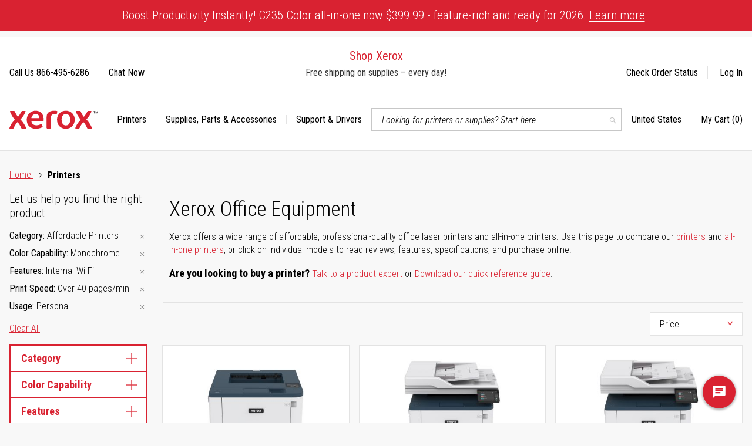

--- FILE ---
content_type: text/html; charset=UTF-8
request_url: https://www.shop.xerox.com/products?amp%3Bp=2&cat=143&color_capability=23&features=143&print_speed=215&print_use=154
body_size: 61527
content:
<!doctype html>
<html lang="en">
    <head >
        <script>
    var LOCALE = 'en\u002DUS';
    var BASE_URL = 'https\u003A\u002F\u002Fwww.shop.xerox.com\u002F';
    var require = {
        'baseUrl': 'https\u003A\u002F\u002Fwww.shop.xerox.com\u002Fstatic\u002Fversion1768215836\u002Ffrontend\u002FXerox\u002Fbase\u002Fen_US'
    };</script>        <meta charset="utf-8"/>
<meta name="title" content="Printers | Buy Printers Online | Shop Xerox"/>
<meta name="description" content="Buy printers online for personal use, home offices, small to large businesses, and everything in between. Compare models, read reviews, and check out special offers."/>
<meta name="keywords" content="xerox office equipment, xerox equipment, xerox machines, xerox printers, xerox all-in-one printers"/>
<meta name="robots" content="INDEX,FOLLOW"/>
<meta name="viewport" content="width=device-width, initial-scale=1"/>
<title>Printers | Buy Printers Online | Shop Xerox</title>
<link  rel="stylesheet" type="text/css"  media="all" href="https://www.shop.xerox.com/static/version1768215836/frontend/Xerox/base/en_US/mage/calendar.min.css" />
<link  rel="stylesheet" type="text/css"  media="all" href="https://www.shop.xerox.com/static/version1768215836/frontend/Xerox/base/en_US/css/styles-m.min.css" />
<link  rel="stylesheet" type="text/css"  media="all" href="https://www.shop.xerox.com/static/version1768215836/frontend/Xerox/base/en_US/Copious_MegaMenu/css/menu.min.css" />
<link  rel="stylesheet" type="text/css"  media="screen and (min-width: 768px)" href="https://www.shop.xerox.com/static/version1768215836/frontend/Xerox/base/en_US/css/styles-l.min.css" />
<link  rel="stylesheet" type="text/css"  media="print" href="https://www.shop.xerox.com/static/version1768215836/frontend/Xerox/base/en_US/css/print.min.css" />
<script  type="text/javascript"  src="https://www.shop.xerox.com/static/version1768215836/frontend/Xerox/base/en_US/requirejs/require.js"></script>
<script  type="text/javascript"  src="https://www.shop.xerox.com/static/version1768215836/frontend/Xerox/base/en_US/mage/requirejs/mixins.js"></script>
<script  type="text/javascript"  src="https://www.shop.xerox.com/static/version1768215836/frontend/Xerox/base/en_US/requirejs-config.js"></script>
<script  type="text/javascript"  src="https://cdnjs.cloudflare.com/ajax/libs/prefixfree/1.0.7/prefixfree.min.js"></script>
<!--[if IE 11]>
<script  type="text/javascript"  src="https://www.shop.xerox.com/static/version1768215836/frontend/Xerox/base/en_US/Klevu_Search/js/klevu/ieUrlPolyfill.js"></script>
<![endif]-->
<link  rel="stylesheet" type="text/css" href="https://fonts.googleapis.com/css?family=Roboto:400|Roboto+Condensed:300,300i,400,700" />
<link  rel="icon" type="image/x-icon" href="https://www.shop.xerox.com/media/favicon/websites/1/favicon.png" />
<link  rel="shortcut icon" type="image/x-icon" href="https://www.shop.xerox.com/media/favicon/websites/1/favicon.png" />
<link  rel="canonical" href="https://www.shop.xerox.com/products" />
<!-- Anti-flicker snippet (recommended)  -->
<style>.async-hide { opacity: 0 !important} 
@media only screen and (max-width: 768px){
body .footer-links__contact-us,body .footer-links__follow-xerox{
padding:10px;
}
}
</style>
<script>(function(a,s,y,n,c,h,i,d,e){s.className+=' '+y;h.start=1*new Date;
h.end=i=function(){s.className=s.className.replace(RegExp(' ?'+y),'')};
(a[n]=a[n]||[]).hide=h;setTimeout(function(){i();h.end=null},c);h.timeout=c;
})(window,document.documentElement,'async-hide','dataLayer',4000,
{'GTM-TGDWMCG':true});</script>

<!-- Include privacy preference banner -->
<script type="text/javascript" data-locale="en_US" src="https://framework-assets.external.xerox.com/assets/LTS/2023-06-26/js/cookie-consent.min.js"></script>

<!--ba550833a40ac47e1e5862de859fad30-->

	<!-- Google Tag Manager -->
	<script>(function(w,d,s,l,i){w[l]=w[l]||[];w[l].push({'gtm.start':
	new Date().getTime(),event:'gtm.js'});var f=d.getElementsByTagName(s)[0],
	j=d.createElement(s),dl=l!='dataLayer'?'&l='+l:'';j.async=true;j.src=
	'https://www.googletagmanager.com/gtm.js?id='+i+dl+ '&gtm_auth=Z14Nv-A6J9WG4tQ5vKdQlQ&gtm_preview=env-1&gtm_cookies_win=x';f.parentNode.insertBefore(j,f);
	})(window,document,'script','dataLayer','GTM-TGDWMCG');</script>
	<!-- End Google Tag Manager -->

	<!-- Google Tag Manager (noscript) -->
	<noscript><iframe src="https://www.googletagmanager.com/ns.html?id=GTM-TGDWMCG>m_auth=Z14Nv-A6J9WG4tQ5vKdQlQ>m_preview=env-1>m_cookies_win=x"
	height="0" width="0" title="Google Tag Manager Container 2" style="display:none;visibility:hidden"></iframe></noscript>
	<!-- End Google Tag Manager (noscript) -->

<script type="text/javascript">
;window.NREUM||(NREUM={});NREUM.init={distributed_tracing:{enabled:true},privacy:{cookies_enabled:true},ajax:{deny_list:["bam.nr-data.net"]}};
window.NREUM||(NREUM={}),__nr_require=function(t,e,n){function r(n){if(!e[n]){var o=e[n]={exports:{}};t[n][0].call(o.exports,function(e){var o=t[n][1][e];return r(o||e)},o,o.exports)}return e[n].exports}if("function"==typeof __nr_require)return __nr_require;for(var o=0;o<n.length;o++)r(n[o]);return r}({1:[function(t,e,n){function r(t){try{s.console&&console.log(t)}catch(e){}}var o,i=t("ee"),a=t(32),s={};try{o=localStorage.getItem("__nr_flags").split(","),console&&"function"==typeof console.log&&(s.console=!0,o.indexOf("dev")!==-1&&(s.dev=!0),o.indexOf("nr_dev")!==-1&&(s.nrDev=!0))}catch(c){}s.nrDev&&i.on("internal-error",function(t){r(t.stack)}),s.dev&&i.on("fn-err",function(t,e,n){r(n.stack)}),s.dev&&(r("NR AGENT IN DEVELOPMENT MODE"),r("flags: "+a(s,function(t,e){return t}).join(", ")))},{}],2:[function(t,e,n){function r(t,e,n,r,s){try{l?l-=1:o(s||new UncaughtException(t,e,n),!0)}catch(f){try{i("ierr",[f,c.now(),!0])}catch(d){}}return"function"==typeof u&&u.apply(this,a(arguments))}function UncaughtException(t,e,n){this.message=t||"Uncaught error with no additional information",this.sourceURL=e,this.line=n}function o(t,e){var n=e?null:c.now();i("err",[t,n])}var i=t("handle"),a=t(33),s=t("ee"),c=t("loader"),f=t("gos"),u=window.onerror,d=!1,p="nr@seenError";if(!c.disabled){var l=0;c.features.err=!0,t(1),window.onerror=r;try{throw new Error}catch(h){"stack"in h&&(t(14),t(13),"addEventListener"in window&&t(7),c.xhrWrappable&&t(15),d=!0)}s.on("fn-start",function(t,e,n){d&&(l+=1)}),s.on("fn-err",function(t,e,n){d&&!n[p]&&(f(n,p,function(){return!0}),this.thrown=!0,o(n))}),s.on("fn-end",function(){d&&!this.thrown&&l>0&&(l-=1)}),s.on("internal-error",function(t){i("ierr",[t,c.now(),!0])})}},{}],3:[function(t,e,n){var r=t("loader");r.disabled||(r.features.ins=!0)},{}],4:[function(t,e,n){function r(){U++,L=g.hash,this[u]=y.now()}function o(){U--,g.hash!==L&&i(0,!0);var t=y.now();this[h]=~~this[h]+t-this[u],this[d]=t}function i(t,e){E.emit("newURL",[""+g,e])}function a(t,e){t.on(e,function(){this[e]=y.now()})}var s="-start",c="-end",f="-body",u="fn"+s,d="fn"+c,p="cb"+s,l="cb"+c,h="jsTime",m="fetch",v="addEventListener",w=window,g=w.location,y=t("loader");if(w[v]&&y.xhrWrappable&&!y.disabled){var x=t(11),b=t(12),E=t(9),R=t(7),O=t(14),T=t(8),P=t(15),S=t(10),M=t("ee"),N=M.get("tracer"),C=t(23);t(17),y.features.spa=!0;var L,U=0;M.on(u,r),b.on(p,r),S.on(p,r),M.on(d,o),b.on(l,o),S.on(l,o),M.buffer([u,d,"xhr-resolved"]),R.buffer([u]),O.buffer(["setTimeout"+c,"clearTimeout"+s,u]),P.buffer([u,"new-xhr","send-xhr"+s]),T.buffer([m+s,m+"-done",m+f+s,m+f+c]),E.buffer(["newURL"]),x.buffer([u]),b.buffer(["propagate",p,l,"executor-err","resolve"+s]),N.buffer([u,"no-"+u]),S.buffer(["new-jsonp","cb-start","jsonp-error","jsonp-end"]),a(T,m+s),a(T,m+"-done"),a(S,"new-jsonp"),a(S,"jsonp-end"),a(S,"cb-start"),E.on("pushState-end",i),E.on("replaceState-end",i),w[v]("hashchange",i,C(!0)),w[v]("load",i,C(!0)),w[v]("popstate",function(){i(0,U>1)},C(!0))}},{}],5:[function(t,e,n){function r(){var t=new PerformanceObserver(function(t,e){var n=t.getEntries();s(v,[n])});try{t.observe({entryTypes:["resource"]})}catch(e){}}function o(t){if(s(v,[window.performance.getEntriesByType(w)]),window.performance["c"+p])try{window.performance[h](m,o,!1)}catch(t){}else try{window.performance[h]("webkit"+m,o,!1)}catch(t){}}function i(t){}if(window.performance&&window.performance.timing&&window.performance.getEntriesByType){var a=t("ee"),s=t("handle"),c=t(14),f=t(13),u=t(6),d=t(23),p="learResourceTimings",l="addEventListener",h="removeEventListener",m="resourcetimingbufferfull",v="bstResource",w="resource",g="-start",y="-end",x="fn"+g,b="fn"+y,E="bstTimer",R="pushState",O=t("loader");if(!O.disabled){O.features.stn=!0,t(9),"addEventListener"in window&&t(7);var T=NREUM.o.EV;a.on(x,function(t,e){var n=t[0];n instanceof T&&(this.bstStart=O.now())}),a.on(b,function(t,e){var n=t[0];n instanceof T&&s("bst",[n,e,this.bstStart,O.now()])}),c.on(x,function(t,e,n){this.bstStart=O.now(),this.bstType=n}),c.on(b,function(t,e){s(E,[e,this.bstStart,O.now(),this.bstType])}),f.on(x,function(){this.bstStart=O.now()}),f.on(b,function(t,e){s(E,[e,this.bstStart,O.now(),"requestAnimationFrame"])}),a.on(R+g,function(t){this.time=O.now(),this.startPath=location.pathname+location.hash}),a.on(R+y,function(t){s("bstHist",[location.pathname+location.hash,this.startPath,this.time])}),u()?(s(v,[window.performance.getEntriesByType("resource")]),r()):l in window.performance&&(window.performance["c"+p]?window.performance[l](m,o,d(!1)):window.performance[l]("webkit"+m,o,d(!1))),document[l]("scroll",i,d(!1)),document[l]("keypress",i,d(!1)),document[l]("click",i,d(!1))}}},{}],6:[function(t,e,n){e.exports=function(){return"PerformanceObserver"in window&&"function"==typeof window.PerformanceObserver}},{}],7:[function(t,e,n){function r(t){for(var e=t;e&&!e.hasOwnProperty(u);)e=Object.getPrototypeOf(e);e&&o(e)}function o(t){s.inPlace(t,[u,d],"-",i)}function i(t,e){return t[1]}var a=t("ee").get("events"),s=t("wrap-function")(a,!0),c=t("gos"),f=XMLHttpRequest,u="addEventListener",d="removeEventListener";e.exports=a,"getPrototypeOf"in Object?(r(document),r(window),r(f.prototype)):f.prototype.hasOwnProperty(u)&&(o(window),o(f.prototype)),a.on(u+"-start",function(t,e){var n=t[1];if(null!==n&&("function"==typeof n||"object"==typeof n)){var r=c(n,"nr@wrapped",function(){function t(){if("function"==typeof n.handleEvent)return n.handleEvent.apply(n,arguments)}var e={object:t,"function":n}[typeof n];return e?s(e,"fn-",null,e.name||"anonymous"):n});this.wrapped=t[1]=r}}),a.on(d+"-start",function(t){t[1]=this.wrapped||t[1]})},{}],8:[function(t,e,n){function r(t,e,n){var r=t[e];"function"==typeof r&&(t[e]=function(){var t=i(arguments),e={};o.emit(n+"before-start",[t],e);var a;e[m]&&e[m].dt&&(a=e[m].dt);var s=r.apply(this,t);return o.emit(n+"start",[t,a],s),s.then(function(t){return o.emit(n+"end",[null,t],s),t},function(t){throw o.emit(n+"end",[t],s),t})})}var o=t("ee").get("fetch"),i=t(33),a=t(32);e.exports=o;var s=window,c="fetch-",f=c+"body-",u=["arrayBuffer","blob","json","text","formData"],d=s.Request,p=s.Response,l=s.fetch,h="prototype",m="nr@context";d&&p&&l&&(a(u,function(t,e){r(d[h],e,f),r(p[h],e,f)}),r(s,"fetch",c),o.on(c+"end",function(t,e){var n=this;if(e){var r=e.headers.get("content-length");null!==r&&(n.rxSize=r),o.emit(c+"done",[null,e],n)}else o.emit(c+"done",[t],n)}))},{}],9:[function(t,e,n){var r=t("ee").get("history"),o=t("wrap-function")(r);e.exports=r;var i=window.history&&window.history.constructor&&window.history.constructor.prototype,a=window.history;i&&i.pushState&&i.replaceState&&(a=i),o.inPlace(a,["pushState","replaceState"],"-")},{}],10:[function(t,e,n){function r(t){function e(){f.emit("jsonp-end",[],l),t.removeEventListener("load",e,c(!1)),t.removeEventListener("error",n,c(!1))}function n(){f.emit("jsonp-error",[],l),f.emit("jsonp-end",[],l),t.removeEventListener("load",e,c(!1)),t.removeEventListener("error",n,c(!1))}var r=t&&"string"==typeof t.nodeName&&"script"===t.nodeName.toLowerCase();if(r){var o="function"==typeof t.addEventListener;if(o){var a=i(t.src);if(a){var d=s(a),p="function"==typeof d.parent[d.key];if(p){var l={};u.inPlace(d.parent,[d.key],"cb-",l),t.addEventListener("load",e,c(!1)),t.addEventListener("error",n,c(!1)),f.emit("new-jsonp",[t.src],l)}}}}}function o(){return"addEventListener"in window}function i(t){var e=t.match(d);return e?e[1]:null}function a(t,e){var n=t.match(l),r=n[1],o=n[3];return o?a(o,e[r]):e[r]}function s(t){var e=t.match(p);return e&&e.length>=3?{key:e[2],parent:a(e[1],window)}:{key:t,parent:window}}var c=t(23),f=t("ee").get("jsonp"),u=t("wrap-function")(f);if(e.exports=f,o()){var d=/[?&](?:callback|cb)=([^&#]+)/,p=/(.*)\.([^.]+)/,l=/^(\w+)(\.|$)(.*)$/,h=["appendChild","insertBefore","replaceChild"];Node&&Node.prototype&&Node.prototype.appendChild?u.inPlace(Node.prototype,h,"dom-"):(u.inPlace(HTMLElement.prototype,h,"dom-"),u.inPlace(HTMLHeadElement.prototype,h,"dom-"),u.inPlace(HTMLBodyElement.prototype,h,"dom-")),f.on("dom-start",function(t){r(t[0])})}},{}],11:[function(t,e,n){var r=t("ee").get("mutation"),o=t("wrap-function")(r),i=NREUM.o.MO;e.exports=r,i&&(window.MutationObserver=function(t){return this instanceof i?new i(o(t,"fn-")):i.apply(this,arguments)},MutationObserver.prototype=i.prototype)},{}],12:[function(t,e,n){function r(t){var e=i.context(),n=s(t,"executor-",e,null,!1),r=new f(n);return i.context(r).getCtx=function(){return e},r}var o=t("wrap-function"),i=t("ee").get("promise"),a=t("ee").getOrSetContext,s=o(i),c=t(32),f=NREUM.o.PR;e.exports=i,f&&(window.Promise=r,["all","race"].forEach(function(t){var e=f[t];f[t]=function(n){function r(t){return function(){i.emit("propagate",[null,!o],a,!1,!1),o=o||!t}}var o=!1;c(n,function(e,n){Promise.resolve(n).then(r("all"===t),r(!1))});var a=e.apply(f,arguments),s=f.resolve(a);return s}}),["resolve","reject"].forEach(function(t){var e=f[t];f[t]=function(t){var n=e.apply(f,arguments);return t!==n&&i.emit("propagate",[t,!0],n,!1,!1),n}}),f.prototype["catch"]=function(t){return this.then(null,t)},f.prototype=Object.create(f.prototype,{constructor:{value:r}}),c(Object.getOwnPropertyNames(f),function(t,e){try{r[e]=f[e]}catch(n){}}),o.wrapInPlace(f.prototype,"then",function(t){return function(){var e=this,n=o.argsToArray.apply(this,arguments),r=a(e);r.promise=e,n[0]=s(n[0],"cb-",r,null,!1),n[1]=s(n[1],"cb-",r,null,!1);var c=t.apply(this,n);return r.nextPromise=c,i.emit("propagate",[e,!0],c,!1,!1),c}}),i.on("executor-start",function(t){t[0]=s(t[0],"resolve-",this,null,!1),t[1]=s(t[1],"resolve-",this,null,!1)}),i.on("executor-err",function(t,e,n){t[1](n)}),i.on("cb-end",function(t,e,n){i.emit("propagate",[n,!0],this.nextPromise,!1,!1)}),i.on("propagate",function(t,e,n){this.getCtx&&!e||(this.getCtx=function(){if(t instanceof Promise)var e=i.context(t);return e&&e.getCtx?e.getCtx():this})}),r.toString=function(){return""+f})},{}],13:[function(t,e,n){var r=t("ee").get("raf"),o=t("wrap-function")(r),i="equestAnimationFrame";e.exports=r,o.inPlace(window,["r"+i,"mozR"+i,"webkitR"+i,"msR"+i],"raf-"),r.on("raf-start",function(t){t[0]=o(t[0],"fn-")})},{}],14:[function(t,e,n){function r(t,e,n){t[0]=a(t[0],"fn-",null,n)}function o(t,e,n){this.method=n,this.timerDuration=isNaN(t[1])?0:+t[1],t[0]=a(t[0],"fn-",this,n)}var i=t("ee").get("timer"),a=t("wrap-function")(i),s="setTimeout",c="setInterval",f="clearTimeout",u="-start",d="-";e.exports=i,a.inPlace(window,[s,"setImmediate"],s+d),a.inPlace(window,[c],c+d),a.inPlace(window,[f,"clearImmediate"],f+d),i.on(c+u,r),i.on(s+u,o)},{}],15:[function(t,e,n){function r(t,e){d.inPlace(e,["onreadystatechange"],"fn-",s)}function o(){var t=this,e=u.context(t);t.readyState>3&&!e.resolved&&(e.resolved=!0,u.emit("xhr-resolved",[],t)),d.inPlace(t,y,"fn-",s)}function i(t){x.push(t),m&&(E?E.then(a):w?w(a):(R=-R,O.data=R))}function a(){for(var t=0;t<x.length;t++)r([],x[t]);x.length&&(x=[])}function s(t,e){return e}function c(t,e){for(var n in t)e[n]=t[n];return e}t(7);var f=t("ee"),u=f.get("xhr"),d=t("wrap-function")(u),p=t(23),l=NREUM.o,h=l.XHR,m=l.MO,v=l.PR,w=l.SI,g="readystatechange",y=["onload","onerror","onabort","onloadstart","onloadend","onprogress","ontimeout"],x=[];e.exports=u;var b=window.XMLHttpRequest=function(t){var e=new h(t);try{u.emit("new-xhr",[e],e),e.addEventListener(g,o,p(!1))}catch(n){try{u.emit("internal-error",[n])}catch(r){}}return e};if(c(h,b),b.prototype=h.prototype,d.inPlace(b.prototype,["open","send"],"-xhr-",s),u.on("send-xhr-start",function(t,e){r(t,e),i(e)}),u.on("open-xhr-start",r),m){var E=v&&v.resolve();if(!w&&!v){var R=1,O=document.createTextNode(R);new m(a).observe(O,{characterData:!0})}}else f.on("fn-end",function(t){t[0]&&t[0].type===g||a()})},{}],16:[function(t,e,n){function r(t){if(!s(t))return null;var e=window.NREUM;if(!e.loader_config)return null;var n=(e.loader_config.accountID||"").toString()||null,r=(e.loader_config.agentID||"").toString()||null,f=(e.loader_config.trustKey||"").toString()||null;if(!n||!r)return null;var h=l.generateSpanId(),m=l.generateTraceId(),v=Date.now(),w={spanId:h,traceId:m,timestamp:v};return(t.sameOrigin||c(t)&&p())&&(w.traceContextParentHeader=o(h,m),w.traceContextStateHeader=i(h,v,n,r,f)),(t.sameOrigin&&!u()||!t.sameOrigin&&c(t)&&d())&&(w.newrelicHeader=a(h,m,v,n,r,f)),w}function o(t,e){return"00-"+e+"-"+t+"-01"}function i(t,e,n,r,o){var i=0,a="",s=1,c="",f="";return o+"@nr="+i+"-"+s+"-"+n+"-"+r+"-"+t+"-"+a+"-"+c+"-"+f+"-"+e}function a(t,e,n,r,o,i){var a="btoa"in window&&"function"==typeof window.btoa;if(!a)return null;var s={v:[0,1],d:{ty:"Browser",ac:r,ap:o,id:t,tr:e,ti:n}};return i&&r!==i&&(s.d.tk=i),btoa(JSON.stringify(s))}function s(t){return f()&&c(t)}function c(t){var e=!1,n={};if("init"in NREUM&&"distributed_tracing"in NREUM.init&&(n=NREUM.init.distributed_tracing),t.sameOrigin)e=!0;else if(n.allowed_origins instanceof Array)for(var r=0;r<n.allowed_origins.length;r++){var o=h(n.allowed_origins[r]);if(t.hostname===o.hostname&&t.protocol===o.protocol&&t.port===o.port){e=!0;break}}return e}function f(){return"init"in NREUM&&"distributed_tracing"in NREUM.init&&!!NREUM.init.distributed_tracing.enabled}function u(){return"init"in NREUM&&"distributed_tracing"in NREUM.init&&!!NREUM.init.distributed_tracing.exclude_newrelic_header}function d(){return"init"in NREUM&&"distributed_tracing"in NREUM.init&&NREUM.init.distributed_tracing.cors_use_newrelic_header!==!1}function p(){return"init"in NREUM&&"distributed_tracing"in NREUM.init&&!!NREUM.init.distributed_tracing.cors_use_tracecontext_headers}var l=t(29),h=t(18);e.exports={generateTracePayload:r,shouldGenerateTrace:s}},{}],17:[function(t,e,n){function r(t){var e=this.params,n=this.metrics;if(!this.ended){this.ended=!0;for(var r=0;r<p;r++)t.removeEventListener(d[r],this.listener,!1);e.aborted||(n.duration=a.now()-this.startTime,this.loadCaptureCalled||4!==t.readyState?null==e.status&&(e.status=0):i(this,t),n.cbTime=this.cbTime,s("xhr",[e,n,this.startTime,this.endTime,"xhr"],this))}}function o(t,e){var n=c(e),r=t.params;r.hostname=n.hostname,r.port=n.port,r.protocol=n.protocol,r.host=n.hostname+":"+n.port,r.pathname=n.pathname,t.parsedOrigin=n,t.sameOrigin=n.sameOrigin}function i(t,e){t.params.status=e.status;var n=v(e,t.lastSize);if(n&&(t.metrics.rxSize=n),t.sameOrigin){var r=e.getResponseHeader("X-NewRelic-App-Data");r&&(t.params.cat=r.split(", ").pop())}t.loadCaptureCalled=!0}var a=t("loader");if(a.xhrWrappable&&!a.disabled){var s=t("handle"),c=t(18),f=t(16).generateTracePayload,u=t("ee"),d=["load","error","abort","timeout"],p=d.length,l=t("id"),h=t(24),m=t(22),v=t(19),w=t(23),g=NREUM.o.REQ,y=window.XMLHttpRequest;a.features.xhr=!0,t(15),t(8),u.on("new-xhr",function(t){var e=this;e.totalCbs=0,e.called=0,e.cbTime=0,e.end=r,e.ended=!1,e.xhrGuids={},e.lastSize=null,e.loadCaptureCalled=!1,e.params=this.params||{},e.metrics=this.metrics||{},t.addEventListener("load",function(n){i(e,t)},w(!1)),h&&(h>34||h<10)||t.addEventListener("progress",function(t){e.lastSize=t.loaded},w(!1))}),u.on("open-xhr-start",function(t){this.params={method:t[0]},o(this,t[1]),this.metrics={}}),u.on("open-xhr-end",function(t,e){"loader_config"in NREUM&&"xpid"in NREUM.loader_config&&this.sameOrigin&&e.setRequestHeader("X-NewRelic-ID",NREUM.loader_config.xpid);var n=f(this.parsedOrigin);if(n){var r=!1;n.newrelicHeader&&(e.setRequestHeader("newrelic",n.newrelicHeader),r=!0),n.traceContextParentHeader&&(e.setRequestHeader("traceparent",n.traceContextParentHeader),n.traceContextStateHeader&&e.setRequestHeader("tracestate",n.traceContextStateHeader),r=!0),r&&(this.dt=n)}}),u.on("send-xhr-start",function(t,e){var n=this.metrics,r=t[0],o=this;if(n&&r){var i=m(r);i&&(n.txSize=i)}this.startTime=a.now(),this.listener=function(t){try{"abort"!==t.type||o.loadCaptureCalled||(o.params.aborted=!0),("load"!==t.type||o.called===o.totalCbs&&(o.onloadCalled||"function"!=typeof e.onload))&&o.end(e)}catch(n){try{u.emit("internal-error",[n])}catch(r){}}};for(var s=0;s<p;s++)e.addEventListener(d[s],this.listener,w(!1))}),u.on("xhr-cb-time",function(t,e,n){this.cbTime+=t,e?this.onloadCalled=!0:this.called+=1,this.called!==this.totalCbs||!this.onloadCalled&&"function"==typeof n.onload||this.end(n)}),u.on("xhr-load-added",function(t,e){var n=""+l(t)+!!e;this.xhrGuids&&!this.xhrGuids[n]&&(this.xhrGuids[n]=!0,this.totalCbs+=1)}),u.on("xhr-load-removed",function(t,e){var n=""+l(t)+!!e;this.xhrGuids&&this.xhrGuids[n]&&(delete this.xhrGuids[n],this.totalCbs-=1)}),u.on("xhr-resolved",function(){this.endTime=a.now()}),u.on("addEventListener-end",function(t,e){e instanceof y&&"load"===t[0]&&u.emit("xhr-load-added",[t[1],t[2]],e)}),u.on("removeEventListener-end",function(t,e){e instanceof y&&"load"===t[0]&&u.emit("xhr-load-removed",[t[1],t[2]],e)}),u.on("fn-start",function(t,e,n){e instanceof y&&("onload"===n&&(this.onload=!0),("load"===(t[0]&&t[0].type)||this.onload)&&(this.xhrCbStart=a.now()))}),u.on("fn-end",function(t,e){this.xhrCbStart&&u.emit("xhr-cb-time",[a.now()-this.xhrCbStart,this.onload,e],e)}),u.on("fetch-before-start",function(t){function e(t,e){var n=!1;return e.newrelicHeader&&(t.set("newrelic",e.newrelicHeader),n=!0),e.traceContextParentHeader&&(t.set("traceparent",e.traceContextParentHeader),e.traceContextStateHeader&&t.set("tracestate",e.traceContextStateHeader),n=!0),n}var n,r=t[1]||{};"string"==typeof t[0]?n=t[0]:t[0]&&t[0].url?n=t[0].url:window.URL&&t[0]&&t[0]instanceof URL&&(n=t[0].href),n&&(this.parsedOrigin=c(n),this.sameOrigin=this.parsedOrigin.sameOrigin);var o=f(this.parsedOrigin);if(o&&(o.newrelicHeader||o.traceContextParentHeader))if("string"==typeof t[0]||window.URL&&t[0]&&t[0]instanceof URL){var i={};for(var a in r)i[a]=r[a];i.headers=new Headers(r.headers||{}),e(i.headers,o)&&(this.dt=o),t.length>1?t[1]=i:t.push(i)}else t[0]&&t[0].headers&&e(t[0].headers,o)&&(this.dt=o)}),u.on("fetch-start",function(t,e){this.params={},this.metrics={},this.startTime=a.now(),this.dt=e,t.length>=1&&(this.target=t[0]),t.length>=2&&(this.opts=t[1]);var n,r=this.opts||{},i=this.target;"string"==typeof i?n=i:"object"==typeof i&&i instanceof g?n=i.url:window.URL&&"object"==typeof i&&i instanceof URL&&(n=i.href),o(this,n);var s=(""+(i&&i instanceof g&&i.method||r.method||"GET")).toUpperCase();this.params.method=s,this.txSize=m(r.body)||0}),u.on("fetch-done",function(t,e){this.endTime=a.now(),this.params||(this.params={}),this.params.status=e?e.status:0;var n;"string"==typeof this.rxSize&&this.rxSize.length>0&&(n=+this.rxSize);var r={txSize:this.txSize,rxSize:n,duration:a.now()-this.startTime};s("xhr",[this.params,r,this.startTime,this.endTime,"fetch"],this)})}},{}],18:[function(t,e,n){var r={};e.exports=function(t){if(t in r)return r[t];var e=document.createElement("a"),n=window.location,o={};e.href=t,o.port=e.port;var i=e.href.split("://");!o.port&&i[1]&&(o.port=i[1].split("/")[0].split("@").pop().split(":")[1]),o.port&&"0"!==o.port||(o.port="https"===i[0]?"443":"80"),o.hostname=e.hostname||n.hostname,o.pathname=e.pathname,o.protocol=i[0],"/"!==o.pathname.charAt(0)&&(o.pathname="/"+o.pathname);var a=!e.protocol||":"===e.protocol||e.protocol===n.protocol,s=e.hostname===document.domain&&e.port===n.port;return o.sameOrigin=a&&(!e.hostname||s),"/"===o.pathname&&(r[t]=o),o}},{}],19:[function(t,e,n){function r(t,e){var n=t.responseType;return"json"===n&&null!==e?e:"arraybuffer"===n||"blob"===n||"json"===n?o(t.response):"text"===n||""===n||void 0===n?o(t.responseText):void 0}var o=t(22);e.exports=r},{}],20:[function(t,e,n){function r(){}function o(t,e,n,r){return function(){return u.recordSupportability("API/"+e+"/called"),i(t+e,[f.now()].concat(s(arguments)),n?null:this,r),n?void 0:this}}var i=t("handle"),a=t(32),s=t(33),c=t("ee").get("tracer"),f=t("loader"),u=t(25),d=NREUM;"undefined"==typeof window.newrelic&&(newrelic=d);var p=["setPageViewName","setCustomAttribute","setErrorHandler","finished","addToTrace","inlineHit","addRelease"],l="api-",h=l+"ixn-";a(p,function(t,e){d[e]=o(l,e,!0,"api")}),d.addPageAction=o(l,"addPageAction",!0),d.setCurrentRouteName=o(l,"routeName",!0),e.exports=newrelic,d.interaction=function(){return(new r).get()};var m=r.prototype={createTracer:function(t,e){var n={},r=this,o="function"==typeof e;return i(h+"tracer",[f.now(),t,n],r),function(){if(c.emit((o?"":"no-")+"fn-start",[f.now(),r,o],n),o)try{return e.apply(this,arguments)}catch(t){throw c.emit("fn-err",[arguments,this,t],n),t}finally{c.emit("fn-end",[f.now()],n)}}}};a("actionText,setName,setAttribute,save,ignore,onEnd,getContext,end,get".split(","),function(t,e){m[e]=o(h,e)}),newrelic.noticeError=function(t,e){"string"==typeof t&&(t=new Error(t)),u.recordSupportability("API/noticeError/called"),i("err",[t,f.now(),!1,e])}},{}],21:[function(t,e,n){function r(t){if(NREUM.init){for(var e=NREUM.init,n=t.split("."),r=0;r<n.length-1;r++)if(e=e[n[r]],"object"!=typeof e)return;return e=e[n[n.length-1]]}}e.exports={getConfiguration:r}},{}],22:[function(t,e,n){e.exports=function(t){if("string"==typeof t&&t.length)return t.length;if("object"==typeof t){if("undefined"!=typeof ArrayBuffer&&t instanceof ArrayBuffer&&t.byteLength)return t.byteLength;if("undefined"!=typeof Blob&&t instanceof Blob&&t.size)return t.size;if(!("undefined"!=typeof FormData&&t instanceof FormData))try{return JSON.stringify(t).length}catch(e){return}}}},{}],23:[function(t,e,n){var r=!1;try{var o=Object.defineProperty({},"passive",{get:function(){r=!0}});window.addEventListener("testPassive",null,o),window.removeEventListener("testPassive",null,o)}catch(i){}e.exports=function(t){return r?{passive:!0,capture:!!t}:!!t}},{}],24:[function(t,e,n){var r=0,o=navigator.userAgent.match(/Firefox[\/\s](\d+\.\d+)/);o&&(r=+o[1]),e.exports=r},{}],25:[function(t,e,n){function r(t,e){var n=[a,t,{name:t},e];return i("storeMetric",n,null,"api"),n}function o(t,e){var n=[s,t,{name:t},e];return i("storeEventMetrics",n,null,"api"),n}var i=t("handle"),a="sm",s="cm";e.exports={constants:{SUPPORTABILITY_METRIC:a,CUSTOM_METRIC:s},recordSupportability:r,recordCustom:o}},{}],26:[function(t,e,n){function r(){return s.exists&&performance.now?Math.round(performance.now()):(i=Math.max((new Date).getTime(),i))-a}function o(){return i}var i=(new Date).getTime(),a=i,s=t(34);e.exports=r,e.exports.offset=a,e.exports.getLastTimestamp=o},{}],27:[function(t,e,n){function r(t){return!(!t||!t.protocol||"file:"===t.protocol)}e.exports=r},{}],28:[function(t,e,n){function r(t,e){var n=t.getEntries();n.forEach(function(t){"first-paint"===t.name?p("timing",["fp",Math.floor(t.startTime)]):"first-contentful-paint"===t.name&&p("timing",["fcp",Math.floor(t.startTime)])})}function o(t,e){var n=t.getEntries();if(n.length>0){var r=n[n.length-1];if(c&&c<r.startTime)return;p("lcp",[r])}}function i(t){t.getEntries().forEach(function(t){t.hadRecentInput||p("cls",[t])})}function a(t){if(t instanceof v&&!g){var e=Math.round(t.timeStamp),n={type:t.type};e<=l.now()?n.fid=l.now()-e:e>l.offset&&e<=Date.now()?(e-=l.offset,n.fid=l.now()-e):e=l.now(),g=!0,p("timing",["fi",e,n])}}function s(t){"hidden"===t&&(c=l.now(),p("pageHide",[c]))}if(!("init"in NREUM&&"page_view_timing"in NREUM.init&&"enabled"in NREUM.init.page_view_timing&&NREUM.init.page_view_timing.enabled===!1)){var c,f,u,d,p=t("handle"),l=t("loader"),h=t(31),m=t(23),v=NREUM.o.EV;if("PerformanceObserver"in window&&"function"==typeof window.PerformanceObserver){f=new PerformanceObserver(r);try{f.observe({entryTypes:["paint"]})}catch(w){}u=new PerformanceObserver(o);try{u.observe({entryTypes:["largest-contentful-paint"]})}catch(w){}d=new PerformanceObserver(i);try{d.observe({type:"layout-shift",buffered:!0})}catch(w){}}if("addEventListener"in document){var g=!1,y=["click","keydown","mousedown","pointerdown","touchstart"];y.forEach(function(t){document.addEventListener(t,a,m(!1))})}h(s)}},{}],29:[function(t,e,n){function r(){function t(){return e?15&e[n++]:16*Math.random()|0}var e=null,n=0,r=window.crypto||window.msCrypto;r&&r.getRandomValues&&(e=r.getRandomValues(new Uint8Array(31)));for(var o,i="xxxxxxxx-xxxx-4xxx-yxxx-xxxxxxxxxxxx",a="",s=0;s<i.length;s++)o=i[s],"x"===o?a+=t().toString(16):"y"===o?(o=3&t()|8,a+=o.toString(16)):a+=o;return a}function o(){return a(16)}function i(){return a(32)}function a(t){function e(){return n?15&n[r++]:16*Math.random()|0}var n=null,r=0,o=window.crypto||window.msCrypto;o&&o.getRandomValues&&Uint8Array&&(n=o.getRandomValues(new Uint8Array(31)));for(var i=[],a=0;a<t;a++)i.push(e().toString(16));return i.join("")}e.exports={generateUuid:r,generateSpanId:o,generateTraceId:i}},{}],30:[function(t,e,n){function r(t,e){if(!o)return!1;if(t!==o)return!1;if(!e)return!0;if(!i)return!1;for(var n=i.split("."),r=e.split("."),a=0;a<r.length;a++)if(r[a]!==n[a])return!1;return!0}var o=null,i=null,a=/Version\/(\S+)\s+Safari/;if(navigator.userAgent){var s=navigator.userAgent,c=s.match(a);c&&s.indexOf("Chrome")===-1&&s.indexOf("Chromium")===-1&&(o="Safari",i=c[1])}e.exports={agent:o,version:i,match:r}},{}],31:[function(t,e,n){function r(t){function e(){t(s&&document[s]?document[s]:document[i]?"hidden":"visible")}"addEventListener"in document&&a&&document.addEventListener(a,e,o(!1))}var o=t(23);e.exports=r;var i,a,s;"undefined"!=typeof document.hidden?(i="hidden",a="visibilitychange",s="visibilityState"):"undefined"!=typeof document.msHidden?(i="msHidden",a="msvisibilitychange"):"undefined"!=typeof document.webkitHidden&&(i="webkitHidden",a="webkitvisibilitychange",s="webkitVisibilityState")},{}],32:[function(t,e,n){function r(t,e){var n=[],r="",i=0;for(r in t)o.call(t,r)&&(n[i]=e(r,t[r]),i+=1);return n}var o=Object.prototype.hasOwnProperty;e.exports=r},{}],33:[function(t,e,n){function r(t,e,n){e||(e=0),"undefined"==typeof n&&(n=t?t.length:0);for(var r=-1,o=n-e||0,i=Array(o<0?0:o);++r<o;)i[r]=t[e+r];return i}e.exports=r},{}],34:[function(t,e,n){e.exports={exists:"undefined"!=typeof window.performance&&window.performance.timing&&"undefined"!=typeof window.performance.timing.navigationStart}},{}],ee:[function(t,e,n){function r(){}function o(t){function e(t){return t&&t instanceof r?t:t?f(t,c,a):a()}function n(n,r,o,i,a){if(a!==!1&&(a=!0),!l.aborted||i){t&&a&&t(n,r,o);for(var s=e(o),c=m(n),f=c.length,u=0;u<f;u++)c[u].apply(s,r);var p=d[y[n]];return p&&p.push([x,n,r,s]),s}}function i(t,e){g[t]=m(t).concat(e)}function h(t,e){var n=g[t];if(n)for(var r=0;r<n.length;r++)n[r]===e&&n.splice(r,1)}function m(t){return g[t]||[]}function v(t){return p[t]=p[t]||o(n)}function w(t,e){l.aborted||u(t,function(t,n){e=e||"feature",y[n]=e,e in d||(d[e]=[])})}var g={},y={},x={on:i,addEventListener:i,removeEventListener:h,emit:n,get:v,listeners:m,context:e,buffer:w,abort:s,aborted:!1};return x}function i(t){return f(t,c,a)}function a(){return new r}function s(){(d.api||d.feature)&&(l.aborted=!0,d=l.backlog={})}var c="nr@context",f=t("gos"),u=t(32),d={},p={},l=e.exports=o();e.exports.getOrSetContext=i,l.backlog=d},{}],gos:[function(t,e,n){function r(t,e,n){if(o.call(t,e))return t[e];var r=n();if(Object.defineProperty&&Object.keys)try{return Object.defineProperty(t,e,{value:r,writable:!0,enumerable:!1}),r}catch(i){}return t[e]=r,r}var o=Object.prototype.hasOwnProperty;e.exports=r},{}],handle:[function(t,e,n){function r(t,e,n,r){o.buffer([t],r),o.emit(t,e,n)}var o=t("ee").get("handle");e.exports=r,r.ee=o},{}],id:[function(t,e,n){function r(t){var e=typeof t;return!t||"object"!==e&&"function"!==e?-1:t===window?0:a(t,i,function(){return o++})}var o=1,i="nr@id",a=t("gos");e.exports=r},{}],loader:[function(t,e,n){function r(){if(!P++){var t=T.info=NREUM.info,e=v.getElementsByTagName("script")[0];if(setTimeout(f.abort,3e4),!(t&&t.licenseKey&&t.applicationID&&e))return f.abort();c(R,function(e,n){t[e]||(t[e]=n)});var n=a();s("mark",["onload",n+T.offset],null,"api"),s("timing",["load",n]);var r=v.createElement("script");0===t.agent.indexOf("http://")||0===t.agent.indexOf("https://")?r.src=t.agent:r.src=h+"://"+t.agent,e.parentNode.insertBefore(r,e)}}function o(){"complete"===v.readyState&&i()}function i(){s("mark",["domContent",a()+T.offset],null,"api")}var a=t(26),s=t("handle"),c=t(32),f=t("ee"),u=t(30),d=t(27),p=t(21),l=t(23),h=p.getConfiguration("ssl")===!1?"http":"https",m=window,v=m.document,w="addEventListener",g="attachEvent",y=m.XMLHttpRequest,x=y&&y.prototype,b=!d(m.location);NREUM.o={ST:setTimeout,SI:m.setImmediate,CT:clearTimeout,XHR:y,REQ:m.Request,EV:m.Event,PR:m.Promise,MO:m.MutationObserver};var E=""+location,R={beacon:"bam.nr-data.net",errorBeacon:"bam.nr-data.net",agent:"js-agent.newrelic.com/nr-spa-1212.min.js"},O=y&&x&&x[w]&&!/CriOS/.test(navigator.userAgent),T=e.exports={offset:a.getLastTimestamp(),now:a,origin:E,features:{},xhrWrappable:O,userAgent:u,disabled:b};if(!b){t(20),t(28),v[w]?(v[w]("DOMContentLoaded",i,l(!1)),m[w]("load",r,l(!1))):(v[g]("onreadystatechange",o),m[g]("onload",r)),s("mark",["firstbyte",a.getLastTimestamp()],null,"api");var P=0}},{}],"wrap-function":[function(t,e,n){function r(t,e){function n(e,n,r,c,f){function nrWrapper(){var i,a,u,p;try{a=this,i=d(arguments),u="function"==typeof r?r(i,a):r||{}}catch(l){o([l,"",[i,a,c],u],t)}s(n+"start",[i,a,c],u,f);try{return p=e.apply(a,i)}catch(h){throw s(n+"err",[i,a,h],u,f),h}finally{s(n+"end",[i,a,p],u,f)}}return a(e)?e:(n||(n=""),nrWrapper[p]=e,i(e,nrWrapper,t),nrWrapper)}function r(t,e,r,o,i){r||(r="");var s,c,f,u="-"===r.charAt(0);for(f=0;f<e.length;f++)c=e[f],s=t[c],a(s)||(t[c]=n(s,u?c+r:r,o,c,i))}function s(n,r,i,a){if(!h||e){var s=h;h=!0;try{t.emit(n,r,i,e,a)}catch(c){o([c,n,r,i],t)}h=s}}return t||(t=u),n.inPlace=r,n.flag=p,n}function o(t,e){e||(e=u);try{e.emit("internal-error",t)}catch(n){}}function i(t,e,n){if(Object.defineProperty&&Object.keys)try{var r=Object.keys(t);return r.forEach(function(n){Object.defineProperty(e,n,{get:function(){return t[n]},set:function(e){return t[n]=e,e}})}),e}catch(i){o([i],n)}for(var a in t)l.call(t,a)&&(e[a]=t[a]);return e}function a(t){return!(t&&t instanceof Function&&t.apply&&!t[p])}function s(t,e){var n=e(t);return n[p]=t,i(t,n,u),n}function c(t,e,n){var r=t[e];t[e]=s(r,n)}function f(){for(var t=arguments.length,e=new Array(t),n=0;n<t;++n)e[n]=arguments[n];return e}var u=t("ee"),d=t(33),p="nr@original",l=Object.prototype.hasOwnProperty,h=!1;e.exports=r,e.exports.wrapFunction=s,e.exports.wrapInPlace=c,e.exports.argsToArray=f},{}]},{},["loader",2,17,5,3,4]);
;NREUM.loader_config={accountID:"1622740",trustKey:"718037",agentID:"1834824278",licenseKey:"96dd01e624",applicationID:"1834824278"}
;NREUM.info={beacon:"bam.nr-data.net",errorBeacon:"bam.nr-data.net",licenseKey:"96dd01e624",applicationID:"1834824278",sa:1}
</script>

<!-- Cookie Consent 'X' fix start -->
<style>
#truste-consent-close#truste-consent-close {
    position: fixed;
}
</style>
<!-- Cookie Consent 'X' fix end -->

<!-- Newsletter Signup Form Styling Start -->
<style>
@media only screen and (min-width : 1023px) {
    #emsform {
        height: 105px;
    }
}
</style>
<!-- Newsletter Signup Form Styling End -->

<!-- SiteImprove Analytics -->
<script async src="https://siteimproveanalytics.com/js/siteanalyze_52214.js"></script>        
<script nonce="cmFodnM0bXNkemY4NHptNGJ5aGN5Y3p2d3pjeDExZWw=">
    window.getWpGA4Cookie = function(name) {
        match = document.cookie.match(new RegExp(name + '=([^;]+)'));
        if (match) return decodeURIComponent(match[1].replace(/\+/g, ' ')) ;
    };

    window.ga4AllowServices = false;

    var isCookieRestrictionModeEnabled = 0,
        currentWebsiteId = 1,
        cookieRestrictionName = 'user_allowed_save_cookie';

    if (isCookieRestrictionModeEnabled) {
        allowedCookies = window.getWpGA4Cookie(cookieRestrictionName);

        if (allowedCookies !== undefined) {
            allowedWebsites = JSON.parse(allowedCookies);

            if (allowedWebsites[currentWebsiteId] === 1) {
                window.ga4AllowServices = true;
            }
        }
    } else {
        window.ga4AllowServices = true;
    }
</script>
    <!-- Google Tag Manager -->
<script nonce="cmFodnM0bXNkemY4NHptNGJ5aGN5Y3p2d3pjeDExZWw=" > if (window.ga4AllowServices) {(function(w,d,s,l,i){w[l]=w[l]||[];w[l].push({'gtm.start':
new Date().getTime(),event:'gtm.js'});var f=d.getElementsByTagName(s)[0],
j=d.createElement(s),dl=l!='dataLayer'?'&l='+l:'';j.async=true;j.src=
'https://www.googletagmanager.com/gtm.js?id='+i+dl;f.parentNode.insertBefore(j,f);
})(window,document,'script','dataLayer','GTM-TGDWMCG');} </script>
<!-- End Google Tag Manager -->
        <script nonce="cmFodnM0bXNkemY4NHptNGJ5aGN5Y3p2d3pjeDExZWw=">
        if (window.ga4AllowServices) {
            window.dataLayer = window.dataLayer || [];
                        var dl4Objects = [{"pageName":"Printers | Buy Printers Online | Shop Xerox","pageType":"category"},{"ecommerce":{"items":[{"item_name":"Xerox B310","affiliation":"US Website - US Store - United States","item_id":"xerox-b310","price":"329.99","item_category":"Printers","item_list_name":"Printers","item_list_id":"9","index":1},{"item_name":"Xerox B305","affiliation":"US Website - US Store - United States","item_id":"xerox-b305","price":"399.99","item_category":"Printers","item_list_name":"Printers","item_list_id":"9","index":2},{"item_name":"Xerox B315","affiliation":"US Website - US Store - United States","item_id":"xerox-b315","price":"489.99","item_category":"Printers","item_list_name":"Printers","item_list_id":"9","index":3}],"item_list_id":"9","item_list_name":"Printers"},"event":"view_item_list"}];
            for (var i in dl4Objects) {
                window.dataLayer.push({ecommerce: null});
                window.dataLayer.push(dl4Objects[i]);
            }
                        var wpGA4Cookies = ['wp_ga4_user_id','wp_ga4_customerGroup'];
            wpGA4Cookies.map(function (cookieName) {
                var cookieValue = window.getWpGA4Cookie(cookieName);
                if (cookieValue) {
                    var dl4Object = {};
                    dl4Object[cookieName.replace('wp_ga4_', '')] = cookieValue;
                    window.dataLayer.push(dl4Object);
                }
            });
        }
    </script>

<link rel="preconnect" href="https://js.klevu.com"/>
    <script type="text/x-magento-init">
        {
            "*": {
                "Magento_PageCache/js/form-key-provider": {
                    "isPaginationCacheEnabled":
                        0                }
            }
        }
    </script>
            <!-- GOOGLE TAG MANAGER -->
            <script type="text/x-magento-init">
            {
                "*": {
                    "Magento_GoogleTagManager/js/google-tag-manager": {
                        "isCookieRestrictionModeEnabled": 0,
                        "currentWebsite": 1,
                        "cookieName": "user_allowed_save_cookie",
                        "gtmAccountId": "GTM\u002DTVVHP86",
                        "storeCurrencyCode": "USD",
                        "ordersData": []                    }
                }
            }
            </script>
            <!-- END GOOGLE TAG MANAGER -->
            
    <!-- Style overrides to fix survey prompt placement -->
<style>
  @media screen and (max-width: 600px) {
    #sdx-survey-prompt {
      inset: 70px auto auto auto !important;
      width: 100% !important;
      padding: 0 30px !important;
      box-sizing: border-box !important;
    }
  }
  @media screen and (max-width: 600px) {
    #sdx-survey-prompt .sdx-speech-bubble {
      width: 100% !important;
      box-sizing: border-box !important;
    }
  }
  @media screen and (max-width: 600px) {
    #sdx-survey-prompt .sdx-speech-bubble:after {
      rotate: 180deg;
      top: -14px;
    }
  }
</style>
<script type="text/javascript" id="klevu_initsessiondata">
    var nowUnixtime = parseInt(Date.now() / 1000);

    function klevufejs_getCookie(name) {
        if (typeof (name) === "undefined") {
            name = "klv_mage";
        }
        var c = "",
            ca = document.cookie.split(';');

        for (var i = 0; i < ca.length; i++) {
            c = ca[i];
            if (typeof c !== "string") {
                continue;
            }
            var cookiePair = c.split("=");

            if (name === cookiePair[0].trim()) {
                try {
                    return JSON.parse(decodeURIComponent(cookiePair[1]));
                } catch (err) {
                    // this is fine, data will be regenerated
                }
            }
        }
        return {
            expire_sections: {}
        };
    }

    document.addEventListener('klevu.customerData.loaded', function (e) {
        var klevufejs_cookie = klevufejs_getCookie();
        klevufejs_cookie.expire_sections.customerData = nowUnixtime + 600;

        document.cookie = "klv_mage=" + JSON.stringify(klevufejs_cookie) + ";" + (new Date((nowUnixtime + 432000) * 1000).toUTCString()) + ";path=/;SameSite=Strict";
    });

    var klevufejs_cookie = klevufejs_getCookie();
    var klevuData = {
        ...{
            customerData: {
                revalidate_after: -1
            }
        },
        ...JSON.parse(window.localStorage.getItem('klv_mage') || '{}')
    };

    const klevuCustomerDataLoadedEvent = document.createEvent('CustomEvent');
    klevuCustomerDataLoadedEvent.initEvent('klevu.customerData.loaded', false, true);
    const klevuCustomerDataLoadErrorEvent = document.createEvent('CustomEvent');
    klevuCustomerDataLoadErrorEvent.initEvent('klevu.customerData.loadError', false, true);

    if (typeof klevufejs_cookie.expire_sections !== "object"
        || (klevufejs_cookie.expire_sections.customerData || -1) < nowUnixtime
        || klevuData.customerData.revalidate_after < nowUnixtime
    ) {
        var xhttp = new XMLHttpRequest();
        xhttp.onerror = function (request) {
            document.dispatchEvent(klevuCustomerDataLoadErrorEvent);
        };
        xhttp.ontimeout = function (request) {
            this.onerror(request);
        };
        xhttp.onload = function (request) {
            if (this.status >= 400 || this.timeout) {
                this.onerror(request);
                return;
            }

            var klevuData = JSON.parse(window.localStorage.getItem('klv_mage') || '{}');
            klevuData.customerData = JSON.parse(this.response);
            window.localStorage.setItem('klv_mage', JSON.stringify(klevuData));

            document.dispatchEvent(klevuCustomerDataLoadedEvent);
        };
        xhttp.open('GET', 'https://www.shop.xerox.com/rest/V1/klevu/customerData', false);
        xhttp.send();
    } else {
        document.dispatchEvent(klevuCustomerDataLoadedEvent);
    }
</script>
    </head>
    <body data-container="body"
          data-mage-init='{"loaderAjax": {}, "loader": { "icon": "https://www.shop.xerox.com/static/version1768215836/frontend/Xerox/base/en_US/images/loader-2.gif"}}'
        id="html-body" class="page-with-filter page-products categorypath-products category-products catalog-category-view page-layout-2columns-left">
        <!-- Google Tag Manager (noscript) -->
<noscript><iframe src="https://www.googletagmanager.com/ns.html?id=GTM-TGDWMCG"
height="0" width="0" style="display:none;visibility:hidden"></iframe></noscript>
<!-- End Google Tag Manager (noscript) -->
<script type="text/x-magento-init">
    {
        "*": {
            "Magento_PageBuilder/js/widget-initializer": {
                "config": {"[data-content-type=\"slider\"][data-appearance=\"default\"]":{"Magento_PageBuilder\/js\/content-type\/slider\/appearance\/default\/widget":false},"[data-content-type=\"map\"]":{"Magento_PageBuilder\/js\/content-type\/map\/appearance\/default\/widget":false},"[data-content-type=\"row\"]":{"Magento_PageBuilder\/js\/content-type\/row\/appearance\/default\/widget":false},"[data-content-type=\"tabs\"]":{"Magento_PageBuilder\/js\/content-type\/tabs\/appearance\/default\/widget":false},"[data-content-type=\"slide\"]":{"Magento_PageBuilder\/js\/content-type\/slide\/appearance\/default\/widget":{"buttonSelector":".pagebuilder-slide-button","showOverlay":"hover","dataRole":"slide"}},"[data-content-type=\"banner\"]":{"Magento_PageBuilder\/js\/content-type\/banner\/appearance\/default\/widget":{"buttonSelector":".pagebuilder-banner-button","showOverlay":"hover","dataRole":"banner"}},"[data-content-type=\"buttons\"]":{"Magento_PageBuilder\/js\/content-type\/buttons\/appearance\/inline\/widget":false},"[data-content-type=\"products\"][data-appearance=\"carousel\"]":{"Magento_PageBuilder\/js\/content-type\/products\/appearance\/carousel\/widget":false}},
                "breakpoints": {"desktop":{"label":"Desktop","stage":true,"default":true,"class":"desktop-switcher","icon":"Magento_PageBuilder::css\/images\/switcher\/switcher-desktop.svg","conditions":{"min-width":"1024px"},"options":{"products":{"default":{"slidesToShow":"5"}}}},"tablet":{"conditions":{"max-width":"1024px","min-width":"768px"},"options":{"products":{"default":{"slidesToShow":"4"},"continuous":{"slidesToShow":"3"}}}},"mobile":{"label":"Mobile","stage":true,"class":"mobile-switcher","icon":"Magento_PageBuilder::css\/images\/switcher\/switcher-mobile.svg","media":"only screen and (max-width: 768px)","conditions":{"max-width":"768px","min-width":"640px"},"options":{"products":{"default":{"slidesToShow":"3"}}}},"mobile-small":{"conditions":{"max-width":"640px"},"options":{"products":{"default":{"slidesToShow":"2"},"continuous":{"slidesToShow":"1"}}}}}            }
        }
    }
</script>

<div class="cookie-status-message" id="cookie-status">
    The store will not work correctly in the case when cookies are disabled.</div>
<script type="text&#x2F;javascript">document.querySelector("#cookie-status").style.display = "none";</script>
<script type="text/x-magento-init">
    {
        "*": {
            "cookieStatus": {}
        }
    }
</script>

<script type="text/x-magento-init">
    {
        "*": {
            "mage/cookies": {
                "expires": null,
                "path": "\u002F",
                "domain": ".www.shop.xerox.com",
                "secure": false,
                "lifetime": "432000"
            }
        }
    }
</script>
    <noscript>
        <div class="message global noscript">
            <div class="content">
                <p>
                    <strong>JavaScript seems to be disabled in your browser.</strong>
                    <span>
                        For the best experience on our site, be sure to turn on Javascript in your browser.                    </span>
                </p>
            </div>
        </div>
    </noscript>
<a class="action skip contentarea"
   href="#contentarea"
   tabindex="1">
    <span>
        Skip to Content    </span>
</a>
<script>    require.config({
        map: {
            '*': {
                wysiwygAdapter: 'mage/adminhtml/wysiwyg/tiny_mce/tinymceAdapter'
            }
        }
    });</script>
<script>
    window.cookiesConfig = window.cookiesConfig || {};
    window.cookiesConfig.secure = false;
</script><script>    require.config({
        paths: {
            googleMaps: 'https\u003A\u002F\u002Fmaps.googleapis.com\u002Fmaps\u002Fapi\u002Fjs\u003Fv\u003D3\u0026key\u003D'
        },
        config: {
            'Magento_PageBuilder/js/utils/map': {
                style: '',
            },
            'Magento_PageBuilder/js/content-type/map/preview': {
                apiKey: '',
                apiKeyErrorMessage: 'You\u0020must\u0020provide\u0020a\u0020valid\u0020\u003Ca\u0020href\u003D\u0027https\u003A\u002F\u002Fwww.shop.xerox.com\u002Fadminhtml\u002Fsystem_config\u002Fedit\u002Fsection\u002Fcms\u002F\u0023cms_pagebuilder\u0027\u0020target\u003D\u0027_blank\u0027\u003EGoogle\u0020Maps\u0020API\u0020key\u003C\u002Fa\u003E\u0020to\u0020use\u0020a\u0020map.'
            },
            'Magento_PageBuilder/js/form/element/map': {
                apiKey: '',
                apiKeyErrorMessage: 'You\u0020must\u0020provide\u0020a\u0020valid\u0020\u003Ca\u0020href\u003D\u0027https\u003A\u002F\u002Fwww.shop.xerox.com\u002Fadminhtml\u002Fsystem_config\u002Fedit\u002Fsection\u002Fcms\u002F\u0023cms_pagebuilder\u0027\u0020target\u003D\u0027_blank\u0027\u003EGoogle\u0020Maps\u0020API\u0020key\u003C\u002Fa\u003E\u0020to\u0020use\u0020a\u0020map.'
            },
        }
    });</script><script>
    require.config({
        shim: {
            'Magento_PageBuilder/js/utils/map': {
                deps: ['googleMaps']
            }
        }
    });</script>    <!-- GOOGLE TAG MANAGER -->
    <noscript>
        <iframe src="https://www.googletagmanager.com/ns.html?id=GTM-TVVHP86"
                title="Google Tag Manager" height="0" width="0" style="display:none;visibility:hidden"></iframe>
    </noscript>
    <!-- END GOOGLE TAG MANAGER -->


        <!--suppress HtmlUnknownTarget -->
    <!-- BV | Magento Extension 9.1.5 -->
    <script async type="text/javascript" src="//apps.bazaarvoice.com/deployments/Xerox/main_site/production/en_US/bv.js"></script>
<style>#html-body [data-pb-style=USCHYA2]{justify-content:flex-start;display:flex;flex-direction:column;background-position:left top;background-size:cover;background-repeat:no-repeat;background-attachment:scroll}#html-body [data-pb-style=IUWJWMN],#html-body [data-pb-style=USCHYA2]{border-style:none;border-width:1px;border-radius:0;margin:0;padding:0}</style><div data-content-type="row" data-appearance="full-bleed" data-enable-parallax="0" data-parallax-speed="0.5" data-background-images="{}" data-video-fallback-src="" data-element="main" data-pb-style="USCHYA2"><div data-content-type="html" data-appearance="default" data-element="main" data-pb-style="IUWJWMN" data-decoded="true"><style>
.message.banner-red {
     background: #d92231;
}

.message.banner-red {
    margin: 0 0 10px;
    padding: 12px 20px 12px 25px;
    display: block;
    font-size: 1.3rem;
    padding-left: 45px;
    position: relative;
}
.message.banner-red a {
color: #FFF;
}
</style>


<div style="text-align:center"><div class="banner-red message" onclick="this.style.display='none'">
Boost Productivity Instantly! C235 Color all-in-one now $399.99 - feature-rich and ready for 2026. <a class="gaevent" data-evcat="alert-banner" data-evaction="link" data-evlabel="specials" href="/xerox-c235">Learn more</a>
</div></div>

<!-- COMMENTS BEGIN

<div style="text-align:center"><div class="banner-yellow message" onclick="this.style.display='none'">
<b>Note:</b>&nbsp; We are currently experiencing intermittent issues with online ordering. Please call 866-495-6286 to place your order. We apologize for the inconvenience.
</div></div>

<div style="text-align:center"><div class="banner-yellow message" onclick="this.style.display='none'">
<b>Note:</b>&nbsp; Due to site maintenance, checkout and order status will be unavailable from 5:30 pm to 11:00 pm EST. We apologize for the inconvenience.
</div></div>

<div style="text-align:center"><div class="banner-yellow message" onclick="this.style.display='none'">
<b></b> Due to site maintenance 8:00 am to 6:00 pm CST you may experience ordering issues or a delay in receiving your order confirmation email. We apologize for the inconvenience.
</div></div>

<div style="text-align:center"><div class="banner-violet message" onclick="this.style.display='none'">
<b></b>Limited Time: Free shipping on all orders <a href=""></a>
</div></div>

<div style="text-align:center"><div class="banner-violet message" onclick="this.style.display='none'">
<b></b>Final Day: Free shipping on all orders <a href=""></a>
</div></div>

<div style="text-align:center"><div class="banner-violet message" onclick="this.style.display='none'">
<b></b> Save 41% on the Phaser 3610/N. <a class="gaevent" data-evcat="alert-banner" data-evaction="link" data-evlabel="3610-n" href="/phaser-3610">Shop now</a>
</div></div>

<div style="text-align:center"><div class="banner-violet message" onclick="this.style.display='none'">
<b>Limited Time:</b>&nbsp; Save up to 53% on select printers.   <a class="gaevent" data-evcat="alert-banner" data-evaction="link" data-evlabel="instant-rebates" href="/products/instant-rebates">Shop now</a>
</div></div>

<div style="text-align:center"><div class="banner-violet message" onclick="this.style.display='none'">
<b></b> Save 45% on Phaser 6510 + 10% off supplies bundle.  <a class="gaevent" data-evcat="alert-banner" data-evaction="link" data-evlabel="6510" href="/phaser-6510">Shop now</a>
</div></div>


COMMENTS END -->
</div></div><div class="page-wrapper"><header class="page-header"><div class="panel wrapper"><div class="panel header"><div class="header__promo"><span class="header__promo-heading">
  Shop Xerox
</span>
<span class="header__promo-byline">
  Free shipping on supplies – every day!
</span></div></div></div><div class="header content">    <a class="logo" href="https://www.shop.xerox.com/" title="Xerox">
                <img src="https://www.shop.xerox.com/static/version1768215836/frontend/Xerox/base/en_US/images/logo.svg"
             alt="Xerox"
            width="151"            height="40"        />
            </a>
    <div class="sections nav-sections">
                <div class="section-items nav-sections-items"
             data-mage-init='{"tabs":{"openedState":"active"}}'>
                                            <div class="section-item-title nav-sections-item-title"
                     data-role="collapsible">
                    <a class="nav-sections-item-switch"
                       data-toggle="switch" href="#store.menu">
                        Menu                    </a>
                </div>
                <div class="section-item-content nav-sections-item-content"
                     id="store.menu"
                     data-role="content">
                    
<nav class="navigation megamenu" data-action="navigation">
    <ul class="megamenu__main">
        <li  class="level0 nav-1 first level-top"><a href="https://www.shop.xerox.com/products" class="megamenu__menu-link"><span class="megamenu__menu-link-text">Printers</span></a><ul class="submenu-container"><li class="menu-after-children menu-after-children-level0"><div class="megamenu-item megamenu--products">
<div class="megamenu__heading">
<a href="/products">Shop all products</a>
</div>



<style>#html-body [data-pb-style=VGN43L0]{justify-content:flex-start;display:flex;flex-direction:column;background-position:left top;background-size:cover;background-repeat:no-repeat;background-attachment:scroll;border-style:none;border-width:1px;border-radius:0;margin:0 0 10px;padding:10px}#html-body [data-pb-style=BEVBDQN]{border-style:none;border-width:1px;border-radius:0;margin:0;padding:0}</style><div data-content-type="row" data-appearance="contained" data-element="main"><div data-enable-parallax="0" data-parallax-speed="0.5" data-background-images="{}" data-background-type="image" data-video-loop="true" data-video-play-only-visible="true" data-video-lazy-load="true" data-video-fallback-src="" data-element="inner" data-pb-style="VGN43L0"><div data-content-type="html" data-appearance="default" data-element="main" data-pb-style="BEVBDQN" data-decoded="true"><div class="megamenu__category">
<div class="megamenu__subheading">
Shop by category
</div>
<ul class="megamenu__subitems">
<li><a href="/products/best-sellers">Best Sellers</a></li>
<li><a href="/products/printers">Laser Printers</a></li>
<li><a href="/products/all-in-one-printers">All-in-One Printers</a></li>
<li><a href="/products/new-arrivals">New Arrivals</a></li>
<li><a href="/products/instant-rebates">Printers on Sale</a></li>
<li><a class="gaevent" data-evcat="mmsub-products-by-category" data-evaction="link" data-evlabel="workflow-apps" href="https://www.xerox.com/en-us/connectkey/workplace-apps" target="_blank">Workflow Apps </a></li>
</ul>
</div></div></div></div>



<style>#html-body [data-pb-style=I3DQ5BV]{justify-content:flex-start;display:flex;flex-direction:column;background-position:left top;background-size:cover;background-repeat:no-repeat;background-attachment:scroll;border-style:none;border-width:1px;border-radius:0;margin-bottom:10px;padding:10px}</style><div data-content-type="row" data-appearance="contained" data-element="main"><div data-enable-parallax="0" data-parallax-speed="0.5" data-background-images="{}" data-background-type="image" data-video-loop="true" data-video-play-only-visible="true" data-video-lazy-load="true" data-video-fallback-src="" data-element="inner" data-pb-style="I3DQ5BV"><div data-content-type="html" data-appearance="default" data-element="main" data-decoded="true"><div class="megamenu__category">
<div class="megamenu__subheading">
Shop by use
</div>
<ul class="megamenu__subitems">
<li><a href="/products/personal">Small Office/Home Office Printers</a></li>
<li><a href="/products/workgroup">Small-Medium Business Printers</a></li>
<li><a href="/products/high-volume">High Volume Printers</a></li>
<li><a href="/healthcare">Printers for Healthcare</a></li>
<li><a href="/education">Printers for Education</a></li>
</ul>
</div></div></div></div>



<style>#html-body [data-pb-style=BS8TO4J]{justify-content:flex-start;display:flex;flex-direction:column;background-position:left top;background-size:cover;background-repeat:no-repeat;background-attachment:scroll;border-style:none;border-width:1px;border-radius:0;margin:0 0 10px;padding:10px}#html-body [data-pb-style=A05G7HX]{border-style:none;border-width:1px;border-radius:0;margin:0;padding:0}</style><div data-content-type="row" data-appearance="contained" data-element="main"><div data-enable-parallax="0" data-parallax-speed="0.5" data-background-images="{}" data-background-type="image" data-video-loop="true" data-video-play-only-visible="true" data-video-lazy-load="true" data-video-fallback-src="" data-element="inner" data-pb-style="BS8TO4J"><div data-content-type="html" data-appearance="default" data-element="main" data-pb-style="A05G7HX" data-decoded="true"><div class="megamenu__category">
<div class="megamenu__subheading">
Shop by product family
</div>
<ul class="megamenu__subitems">
<li><a href="/products/altalink">AltaLink</a></li>
<li><a href="/products/xerox-b-series">B Series</a></li>
<li><a href="/products/xerox-c-series">C Series</a></li>
<li><a href="/products/versalink">VersaLink</a></li>
</ul>
</div></div></div></div>



<div data-content-type="html" data-appearance="default" data-element="main" data-decoded="true"><div class="xer-grid callout-box dark_gray">
    <div class="xer-grid__heading">
        <h3>Limited Time Offers</h3>
    </div>
    <div class="xer-grid__boxes">
        <div class="xer-grid__box">
<p>Take advantage of current Shop Xerox specials, promotions, and rebate offers.</p>
            <a class="gaevent" data-evcat="Header" data-evaction="promobox_link" data-evlabel="specials" aria-label="Learn more about special promotions" href="/products/instant-rebates">Learn more</a>
        </div>
    </div>
</div></div>




</div></li></ul></li><li  class="level0 nav-2 last level-top"><a href="https://www.shop.xerox.com/supplies-accessories" class="megamenu__menu-link"><span class="megamenu__menu-link-text">Supplies, Parts &amp; Accessories</span></a><ul class="submenu-container"><li class="menu-after-children menu-after-children-level0"><div class="megamenu-item megamenu--supplies-accessories">
<div class="megamenu__heading">
<a href="/supplies-accessories">Shop all supplies</a>
</div>



<div data-content-type="row" data-appearance="contained" data-element="main"><div data-enable-parallax="0" data-parallax-speed="0.5" data-background-images="{}" data-background-type="image" data-video-loop="true" data-video-play-only-visible="true" data-video-lazy-load="true" data-video-fallback-src="" data-element="inner" data-pb-style="62864CB06FB43"><div data-content-type="html" data-appearance="default" data-element="main" data-pb-style="62864CB06FB55" data-decoded="true"><div class="megamenu__category">
  <div class="megamenu__subheading">
  Supplies for Xerox printers
  </div>
  <ul class="megamenu__subitems">
    <li><a href="/supplies-accessories?brand=632&amp;compatible_product_families=899">B Series</a></li>
    <li><a href="/supplies-accessories?brand=632&amp;compatible_product_families=637">C Series</a></li>
    <li><a href="/supplies-accessories?brand=632&amp;compatible_product_families=29">Phaser</a></li>
    <li><a href="/supplies-accessories?brand=632&amp;compatible_product_families=203">VersaLink</a></li>
    <li><a href="/supplies-accessories?brand=632&amp;compatible_product_families=30">WorkCentre</a></li>
    <li><a href="/supplies-accessories?brand=632">See all</a></li>
  </ul>
</div></div></div></div><style>#html-body [data-pb-style="62864CB06FB43"]{justify-content: flex-start; display: flex; flex-direction: column; background-position: left top; background-size: cover; background-repeat: no-repeat; background-attachment: scroll; border-style: none; border-width: 1px; border-radius: 0px; margin: 0px 0px 10px; padding: 10px;}#html-body [data-pb-style="62864CB06FB55"]{border-style: none; border-width: 1px; border-radius: 0px; margin: 0px; padding: 0px;}</style>







<style>#html-body [data-pb-style=Q6UDXJB]{justify-content:flex-start;display:flex;flex-direction:column;background-position:left top;background-size:cover;background-repeat:no-repeat;background-attachment:scroll;border-style:none;border-width:1px;border-radius:0;margin:0 0 10px;padding:10px}#html-body [data-pb-style=D04VLYS]{border-style:none;border-width:1px;border-radius:0;margin:0;padding:0}</style><div data-content-type="row" data-appearance="contained" data-element="main"><div data-enable-parallax="0" data-parallax-speed="0.5" data-background-images="{}" data-background-type="image" data-video-loop="true" data-video-play-only-visible="true" data-video-lazy-load="true" data-video-fallback-src="" data-element="inner" data-pb-style="Q6UDXJB"><div data-content-type="html" data-appearance="default" data-element="main" data-pb-style="D04VLYS" data-decoded="true"><div class="xer-grid many-boxes">
    <div class="xer-grid__boxes">

<div class="xer-grid__box dark_gray">
            <h3 class="xer-grid__box-heading">Free Shipping on Supplies</h3>
            <p>Get free shipping on Xerox ink, toner, and maintenance kits.</p>
            <a class="gaevent" data-evcat="Header" data-evaction="promobox_link" data-evlabel="free-shipping-supplies " aria-label="Shop for supplies" href="/supplies-accessories">Shop now</a>
        </div>

       
   <div class="xer-grid__box dark_gray">
            <h3 class="xer-grid__box-heading">Genuine Xerox Supplies</h3>
            <p>Minimize your risk. Maximize your print quality.</p>
            <a class="gaevent" data-evcat="Header" data-evaction="promobox_link" data-evlabel="genuine-xerox-supplies" aria-label="Learn more about genuine Xerox supplies" href="/genuine-supplies">Learn more</a>
        </div>

    </div>
</div></div></div></div>



</div></li></ul></li><li class="menu-after menu-after-level0 level0"><a href="http://www.support.xerox.com/support/enus.html" rel="external" target="_blank"><span>Support &amp; Drivers</span></a></li>        <li class="level0 megamenu__account">
    <a href="https://www.shop.xerox.com/customer/account/">Account</a>
</li>
<li class="level0 megamenu__order-status">
    <a href="https://www.shop.xerox.com/sales/guest/form/">Check Order Status</a>
</li>
    <li class="level0 megamenu__store-switcher">
                                    <span class="megamenu__menu-link">
                    <span class="megamenu__menu-link-text--menu-expanded">
                        Select a Country                    </span>
                    <span class="megamenu__menu-link-text">
                        United States                    </span>
                </span>
                                                                    <ul class="submenu-container">
                            <li class="switcher-option
                    active                ">
                    <a href="https://www.shop.xerox.com/">
                        United States                    </a>
                </li>
                            <li class="switcher-option
                                    ">
                    <a href="https://www.shop.xerox.ca/en/?___store=en_ca">
                        Canada - English                    </a>
                </li>
                            <li class="switcher-option
                                    ">
                    <a href="https://www.shop.xerox.ca/fr/?___store=fr_ca">
                        Canada - Français                    </a>
                </li>
                        <li class="switcher-option"> <a href="https://www.store.xerox.eu/it_IT/index.cfm/" target="_blank" rel="external">Italia</a> </li>
                <li class="switcher-option"> <a href="https://www.xerox.com/es-mx/" target="_blank" rel="external">Mexico</a> </li>
                <li class="switcher-option"> <a href="https://www.store.xerox.eu/uk_EN/index.cfm/" target="_blank" rel="external">United Kingdom</a></li>
                <li class="switcher-option"> <a href="https://www.xerox.com/about-xerox/country-select/xxxx.html" target="_blank" rel="external">Other Countries</a></li>
        </ul>
    </li>
    </ul>
</nav>
                </div>
                                    </div>
    </div>
<label class="label page-header__search-label" for="search" data-role="minisearch-label">
    <span>Search</span>
</label>
<div class="block block-search">
    <div class="block block-title"><strong>Search</strong></div>
    <div class="block block-content">
        <form class="form minisearch" id="search_mini_form"
              action="https://www.shop.xerox.com/catalogsearch/result/" method="get">
                        <div class="field search">
                <div class="control">
                    <input id="search"
                           data-mage-init='{"quickSearch":{
                                "formSelector":"#search_mini_form",
                                "url":"",
                                "destinationSelector":"#search_autocomplete",
                                "minSearchLength":"3"}
                           }'
                           type="text"
                           name="q"
                           value=""
                           placeholder="Looking&#x20;for&#x20;printers&#x20;or&#x20;supplies&#x3F;&#x20;Start&#x20;here."
                           class="input-text"
                           maxlength="128"
                           role="combobox"
                           autocomplete="off"
                           aria-haspopup="false"
                           aria-autocomplete="both"
                           aria-expanded="false"/>
                    <div class="nested">
    <a class="action advanced" href="https://www.shop.xerox.com/catalogsearch/advanced/" data-action="advanced-search">
        Advanced Search    </a>
</div>
                </div>
            </div>
            <div class="actions">
                <button type="submit"
                        title="Search"
                        class="action search"
                        aria-label="Search">
                    <span>Search</span>
                </button>
            </div>
        </form>
    </div>
</div>
<script type="text/javascript">
    require.config({
        deps: ['Klevu_Search/js/alignSearchModal']
    });
</script>
    <div class="switcher store switcher-store" id="switcher-store">
        <span class="label switcher-label">Select Store</span>
        <div class="actions dropdown options switcher-options">
                                                <div class="action toggle switcher-trigger" role="button" tabindex="0" data-mage-init='{"dropdown":{}}' data-toggle="dropdown" data-trigger-keypress-button="true" id="switcher-store-trigger">
                        <span>United States</span>
                    </div>
                                                                                                <ul class="dropdown switcher-dropdown" data-target="dropdown">
                                                            <li class="switcher-option active">
                            <span>United States</span>
                        </li>
                                                                                <li class="switcher-option">
                            <a href="https://www.shop.xerox.ca/en/">
                                Canada - English                            </a>
                        </li>
                                                                                <li class="switcher-option">
                            <a href="https://www.shop.xerox.ca/fr/">
                                Canada - Français                            </a>
                        </li>
                                                    <li class="switcher-option"> <a href="https://www.store.xerox.eu/it_IT/index.cfm/" target="_blank" rel="external">Italia</a> </li>
                <li class="switcher-option"> <a href="https://www.xerox.com/es-mx/" target="_blank" rel="external">Mexico</a> </li>
                <li class="switcher-option"> <a href="https://www.store.xerox.eu/uk_EN/index.cfm/" target="_blank" rel="external">United Kingdom</a></li>
                <li class="switcher-option"> <a href="https://www.xerox.com/about-xerox/country-select/xxxx.html" target="_blank" rel="external">Other Countries</a></li>
            </ul>
        </div>
    </div>

<div data-block="minicart" class="minicart-wrapper">
    <a class="action showcart"
       href="https://www.shop.xerox.com/checkout/cart/"
       data-bind="scope: 'minicart_content'"
       title="My Cart">
        <svg class="icon-cart icon icon--is-closed" xmlns="http://www.w3.org/2000/svg" viewBox="0 0 60 60">
            <path d="M57,45.08H23.54c-.12,0-.35-.33-.52-.71a1.39,1.39,0,0,1,.09-1.21c.21-.21,2.82-2.77,4.42-4.28a2.11,2.11,0,0,0,.32-.45l29.88-2.91L60,12.7,17,11.35l-3.9-8L2.11,2.3a1.92,1.92,0,1,0-.37,3.82L10.58,7,24.81,36.1c-.68.64-4.12,3.9-4.43,4.2a5.56,5.56,0,0,0-.9,5.64,4.76,4.76,0,0,0,4.05,3.14H57a2,2,0,0,0,0-4ZM18.9,15.25,55.77,16.4,54.23,32,28.31,34.5Z" style="fill:#231f20"/><circle cx="26.39" cy="53.95" r="3.76" style="fill:#231f20"/><circle cx="52.62" cy="53.95" r="3.76" style="fill:#231f20"/>
        </svg>
        <svg class="icon-x icon icon--is-open" xmlns="http://www.w3.org/2000/svg" viewBox="0 0 60 60"><title>x</title><polygon points="60 4.11 55.89 0 30 25.89 4.11 0 0 4.11 25.89 30 0 55.89 4.11 60 30 34.11 55.89 60 60 55.89 34.11 30 60 4.11"/></svg>
        <span class="counter qty"
              data-bind="blockLoader: isLoading">
            <span class="counter-label">
            <!-- ko if: typeof getCartParam('summary_count') === 'number' -->
                <!-- ko i18n: 'My Cart' --><!-- /ko -->
                <!-- ko text: '(' + getCartParam('summary_count') + ')' --><!-- /ko -->
            <!-- /ko -->
            </span>
        </span>
    </a>
            <div id="minicart-content-wrapper" data-bind="scope: 'minicart_content'">
            <div class="minicart-header">
                <span class="counter qty"
                      data-bind="blockLoader: isLoading">
                    <span class="counter-label-minicart-header">
                    <!-- ko if: typeof getCartParam('summary_count') === 'number' -->
                        <!-- ko text: getCartParam('summary_count') --><!-- /ko -->
                        <!-- ko i18n: 'Item(s)' --><!-- /ko -->
                    <!-- /ko -->
                    </span>
                </span>
            </div>
            <!-- ko template: getTemplate() --><!-- /ko -->
            <div class="minicart__promotions"><div class="minicart__promotion">Free shipping on supplies – everyday!</div></div>        </div>
        <script>
        require(
            [
                'jquery',
                'Magento_Ui/js/modal/modal'
            ],
            function($, modal) {
                var options = {
                    type: 'popup',
                    responsive: true,
                    innerScroll: true,
                    buttons: [],
                    trigger: '.minicart-wrapper .showcart',
                    modalClass: 'minicart-modal',
                };

                $('#minicart-content-wrapper').modal(options);
                $('.minicart-wrapper').on('click', function(e) {
                    e.preventDefault(); // prevent default behavior from redirecting customer
                });
            }
        );
    </script>
        <script>window.checkout = {"shoppingCartUrl":"https:\/\/www.shop.xerox.com\/checkout\/cart\/","checkoutUrl":"https:\/\/www.shop.xerox.com\/checkout\/","updateItemQtyUrl":"https:\/\/www.shop.xerox.com\/checkout\/sidebar\/updateItemQty\/","removeItemUrl":"https:\/\/www.shop.xerox.com\/checkout\/sidebar\/removeItem\/","imageTemplate":"Magento_Catalog\/product\/image_with_borders","baseUrl":"https:\/\/www.shop.xerox.com\/","minicartMaxItemsVisible":2,"websiteId":"1","maxItemsToDisplay":10,"storeId":"1","storeGroupId":"1","customerLoginUrl":"https:\/\/www.shop.xerox.com\/customer\/account\/login\/referer\/aHR0cHM6Ly93d3cuc2hvcC54ZXJveC5jb20vcHJvZHVjdHM_YW1wJTNCcD0yJmNhdD0xNDMmY29sb3JfY2FwYWJpbGl0eT0yMyZmZWF0dXJlcz0xNDMmcHJpbnRfc3BlZWQ9MjE1JnByaW50X3VzZT0xNTQ%2C\/","isRedirectRequired":false,"autocomplete":"off","captcha":{"user_login":{"isCaseSensitive":false,"imageHeight":50,"imageSrc":"","refreshUrl":"https:\/\/www.shop.xerox.com\/captcha\/refresh\/","isRequired":false,"timestamp":1769014755}}}</script>    <script type="text/x-magento-init">
        {
            "[data-block='minicart']": {
                "Magento_Ui/js/core/app": {"components":{"minicart_content":{"children":{"subtotal.container":{"children":{"subtotal":{"children":{"subtotal.totals":{"config":{"display_cart_subtotal_incl_tax":0,"display_cart_subtotal_excl_tax":1,"template":"Magento_Tax\/checkout\/minicart\/subtotal\/totals"},"component":"Magento_Tax\/js\/view\/checkout\/minicart\/subtotal\/totals","children":{"subtotal.totals.msrp":{"component":"Magento_Msrp\/js\/view\/checkout\/minicart\/subtotal\/totals","config":{"displayArea":"minicart-subtotal-hidden","template":"Magento_Msrp\/checkout\/minicart\/subtotal\/totals"}}}}},"component":"uiComponent","config":{"template":"Magento_Checkout\/minicart\/subtotal"}}},"component":"uiComponent","config":{"displayArea":"subtotalContainer"}},"item.renderer":{"component":"Magento_Checkout\/js\/view\/cart-item-renderer","config":{"displayArea":"defaultRenderer","template":"Magento_Checkout\/minicart\/item\/default"},"children":{"item.image":{"component":"Magento_Catalog\/js\/view\/image","config":{"template":"Magento_Catalog\/product\/image","displayArea":"itemImage"}},"checkout.cart.item.price.sidebar":{"component":"uiComponent","config":{"template":"Magento_Checkout\/minicart\/item\/price","displayArea":"priceSidebar"}}}},"extra_info":{"component":"uiComponent","config":{"displayArea":"extraInfo"}},"promotion":{"component":"uiComponent","config":{"displayArea":"promotion"}}},"config":{"itemRenderer":{"default":"defaultRenderer","simple":"defaultRenderer","virtual":"defaultRenderer"},"template":"Magento_Checkout\/minicart\/content"},"component":"Magento_Checkout\/js\/view\/minicart"}},"types":[]}            },
            "*": {
                "Magento_Ui/js/block-loader": "https\u003A\u002F\u002Fwww.shop.xerox.com\u002Fstatic\u002Fversion1768215836\u002Ffrontend\u002FXerox\u002Fbase\u002Fen_US\u002Fimages\u002Floader\u002D1.gif"
            }
        }
    </script>
</div>
<span data-action="toggle-nav" class="action nav-toggle" tabindex="0"><span>Toggle Nav</span></span>
</div><div class="header__topbar"><div class="header__topbar-left"><div class="xer-phone">
    <!-- TODO: consider extracting out later -->
    <svg class="xer-phone__phone-icon" width="30" height="30" viewBox="0 0 60 60">
        <path
            d="M39.18,14.69V0H34.5c-.13,0-13.68-.05-13.68,13.27V30.41c0,.12,0,10.88,9.8,13.07v1.82h2.45V43.84c.41,0,1,.24,1.44.24h4.69V29.39H30.61V14.69ZM30.83,31.84h5.91v9.8H34.5c-10.85,0-11.23-10.78-11.23-11.22V13.27C23.27,2.42,34.05,2.45,34.5,2.45h2.24v9.8H30.83a2.48,2.48,0,0,0-2.66,2.24V29.18A2.82,2.82,0,0,0,30.83,31.84Z"
            style="fill:#231f20"
        />
        <rect x="29.39" y="47.76" width="4.9" height="2.45" rx="1.12" ry="1.12"
              style="fill:#231f20"/>
        <rect x="29.39" y="52.65" width="4.9" height="2.45" rx="1.12" ry="1.12"
              style="fill:#231f20"/>
        <rect x="29.39" y="57.55" width="4.9" height="2.45" rx="1.12" ry="1.12"
              style="fill:#231f20"/>
    </svg>
    <a class="xer-phone__phone-link" href="tel:8664956286">
        <span class="xer-phone__call-us">Call Us</span>
        <div class="xer-phone__phone-number">866-495-6286</div>
    </a>
</div>

<div class="xer-livechat">
    <!-- TODO: consider extracting out later -->
    <svg class="xer-livechat__icon-talk-bubble" xmlns="http://www.w3.org/2000/svg" viewBox="0 0 60 60"><title>
            talk-bubble</title>
        <path
                d="M42.58,15.88a27.82,27.82,0,0,0-4.62.38c-3.82-4-10-5.94-17-5.94C9.32,10.32.11,15.53.11,27.14.11,38.41,9.3,43.65,20.3,44v4.55c0,.7.37,1.17,1,1.17a.93.93,0,0,0,.71-.34l6-6.09a24.77,24.77,0,0,0,2.9-.82,20.86,20.86,0,0,0,2.18-.91c.45.2.89.39,1.37.56a20.46,20.46,0,0,0,2.38.67l5,5a2.2,2.2,0,0,0,1.1.28c.49,0,1.39-.38,1.39-1V43.32c9-.25,15.87-4.53,15.87-13.71C60.17,20.13,52.05,15.88,42.58,15.88ZM30.12,40.22a22.86,22.86,0,0,1-2.65.75l-.67.15-.44.48L22.3,45.69v-4L20,41.62c-5.3-.15-9.75-1.47-12.83-3.82-3.25-2.49-4.91-6.07-4.91-10.66S4,18.76,7.44,16.27c3.27-2.36,7.93-3.61,13.5-3.61s10.23,1.25,13.5,3.61c3.45,2.49,5.19,6.15,5.19,10.87C39.63,35.2,34.46,38.7,30.12,40.22Zm13.32.83-2.14.06v2.75l-2.79-2.72-.5-.47-.67-.14c-.6-.13-1.19,0-1.74-.19a14.25,14.25,0,0,0,6.07-9.26H44.3v-2H41.94c0-1,0-1.14,0-1.48a16.79,16.79,0,0,0-2.4-9.05,26.41,26.41,0,0,1,3-.28c4.46,0,8.2.94,10.8,2.82a10,10,0,0,1,4.12,8.55C57.5,39.62,47.68,40.94,43.44,41.05Z"
                style="fill:#231f20"/>
        <rect x="12.8" y="25.78" width="1.99" height="1.99" style="fill:#231f20"/>
        <rect x="19.77" y="25.78" width="1.99" height="1.99" style="fill:#231f20"/>
        <rect x="26.74" y="25.78" width="1.99" height="1.99" style="fill:#231f20"/>
        <rect x="47.64" y="28.77" width="1.99" height="1.99" style="fill:#231f20"/>
    </svg>

            <!-- DIV to display chat button-->
        <a href="" onclick="return false;">
            <div class="xrx-chat-btn" style="display:none;">
                <span>Chat Now</span>
            </div>
        </a>
    </div>
</div><div class="header__topbar-right"><ul class="header__user-links"><li>
    <a href="https://www.shop.xerox.com/sales/guest/form/">Check Order Status</a>
</li>
    <li>
        <a href="https://www.shop.xerox.com/customer/account/login/referer/aHR0cHM6Ly93d3cuc2hvcC54ZXJveC5jb20vcHJvZHVjdHM_YW1wJTNCcD0yJmNhdD0xNDMmY29sb3JfY2FwYWJpbGl0eT0yMyZmZWF0dXJlcz0xNDMmcHJpbnRfc3BlZWQ9MjE1JnByaW50X3VzZT0xNTQ%2C/">
            Log In        </a>
    </li>
</ul></div></div></header><div class="top-container"><style>#html-body [data-pb-style=G467E7O]{justify-content:flex-start;display:flex;flex-direction:column;background-position:left top;background-size:cover;background-repeat:no-repeat;background-attachment:scroll;border-style:none;border-width:1px;border-radius:0;margin:0 0 10px;padding:10px}#html-body [data-pb-style=H2KI62E]{border-style:none;border-width:1px;border-radius:0;margin:0;padding:0}</style><div data-content-type="row" data-appearance="contained" data-element="main"><div data-enable-parallax="0" data-parallax-speed="0.5" data-background-images="{}" data-background-type="image" data-video-loop="true" data-video-play-only-visible="true" data-video-lazy-load="true" data-video-fallback-src="" data-element="inner" data-pb-style="G467E7O"><div data-content-type="html" data-appearance="default" data-element="main" data-pb-style="H2KI62E" data-decoded="true"><a 
class="visually-hidden" tabindex="2"
aria-label="Click to view our Accessibility Statement or Contact us with accessibility-related questions" 
title="Click to view our Accessibility Statement or Contact us with accessibility-related questions" 
href="https://www.xerox.com/en-us/about/accessibility-policy"
>
Click to view our Accessibility Statement or Contact us with accessibility-related questions
</a>
<style>
.visually-hidden:focus-visible {
    position: inherit;
    clip: unset;
    clip-path: inherit;
}
</style></div></div></div></div><div class="breadcrumbs">
    <ul class="items">
                    <li class="item home">
                            <a href="https://www.shop.xerox.com/"
                   title="Go to Home Page">
                    Home                </a>
                        </li>
                    <li class="item category9">
                            <strong>Printers</strong>
                        </li>
            </ul>
</div>


<script type="application/ld+json">
{
        "@context": "http://schema.org",
    "@type": "BreadcrumbList",
    "itemListElement": [
        {
            "@type": "ListItem",
            "position": "1",
            "item": {
                "@id": "https://www.shop.xerox.com/",
                "name": "Home"
            }
    }
        ,        {
            "@type": "ListItem",
            "position": "1",
            "item": {
                "@id": "",
                "name": "Printers"
            }
    }
                ]
}
</script>
<main id="maincontent" class="page-main"><a id="contentarea" tabindex="-1"></a>
<div class="page messages"><div data-placeholder="messages"></div>
<div data-bind="scope: 'messages'">
    <div data-bind="foreach: { data: cookieMessages, as: 'message' }" class="messages">
        <div data-bind="attr: {
            class: 'message-' + message.type + ' ' + message.type + ' message',
            'data-ui-id': 'message-' + message.type
          },
          click: $parent.removeMessages;
        ">
            <div data-bind="html: message.text"></div>
        </div>
    </div>
    <div data-bind="foreach: { data: messages().messages, as: 'message' }" class="messages">
        <div data-bind="attr: {
            class: 'message-' + message.type + ' ' + message.type + ' message',
            'data-ui-id': 'message-' + message.type
          },
          click: $parent.removeMessages;
        ">
            <div data-bind="html: message.text"></div>
        </div>
    </div>
</div>
<script type="text/x-magento-init">
    {
        "*": {
            "Magento_Ui/js/core/app": {
                "components": {
                        "messages": {
                            "component": "Magento_Theme/js/view/messages"
                        }
                    }
                }
            }
    }
</script>
</div><div class="category-view">    <div class="category-cms">
        <style>#html-body [data-pb-style=Y658H0D]{justify-content:flex-start;display:flex;flex-direction:column;background-position:left top;background-size:cover;background-repeat:no-repeat;background-attachment:scroll;border-style:none;border-width:1px;border-radius:0;margin:0 0 10px;padding:10px}#html-body [data-pb-style=C9SQVOX]{border-style:none;border-width:1px;border-radius:0;margin:0;padding:0}</style><div data-content-type="row" data-appearance="contained" data-element="main"><div data-enable-parallax="0" data-parallax-speed="0.5" data-background-images="{}" data-video-fallback-src="" data-element="inner" data-pb-style="Y658H0D"><div data-content-type="html" data-appearance="default" data-element="main" data-pb-style="C9SQVOX" data-decoded="true"><h1>Xerox Office Equipment</h1>

<p>Xerox offers a wide range of affordable, professional-quality office laser printers and all-in-one printers. Use this page to compare our <a class="gaevent" data-evcat="category-top-block" data-evaction="link" data-evlabel="products-to-printers" href="/products/printers" target="_blank">printers</a> and <a class="gaevent" data-evcat="category-top-block" data-evaction="link" data-evlabel="products-to-all-in-one-printers" href="/products/all-in-one-printers" target="_blank">all-in-one printers</a>, or click on individual models to read reviews, features, specifications, and purchase online.</p>

<p><span class="h6">Are you looking to buy a printer? </span> <a class="gaevent" data-evcat="category-top-block" data-evaction="link" data-evlabel="talk-to-a-product-expert-products" href="/talk-to-a-product-expert"  target="_blank">Talk to a product expert</a> or <a class="gaevent" data-evcat="category-top-block" data-evaction="link" data-evlabel="quick-reference-guide" href="https://www.office.xerox.com/latest/NARQC-01U.PDF"  target="_blank">Download our quick reference guide</a>.</p></div></div></div>    </div>
</div><div class="columns"><section class="sidebar sidebar-main-wrapper">
<div class="results-filter__toggle-container">
    <button aria-label="Product Filters Toggle"
        aria-expanded="false"
        id="category-filter-bar-dropdown-button"
        class="results-filters__toggle button--primary">
        Filter Products        <!-- Using Inline SVG to animate with CSS color -->
        <svg class="results-filters__toggle__icon" viewBox="0 0 100 75" xmlns="http://www.w3.org/2000/svg" xmlns:xlink="http://www.w3.org/1999/xlink">
            <line x1="5" y1="5" x2="50" y2="70" stroke-linecap="round" stroke-linejoin="round"/>
            <line x1="95" y1="5" x2="50" y2="70" stroke-linecap="round" stroke-linejoin="round"/>
        </svg>
    </button>
</div>
<div class="sidebar sidebar-main"><span class="h5 category-tagline">Let us help you find the right product</span>
    <button aria-label="Product Filters Toggle" class="results-filters__toggle" data-mage-init='{ "sidebarShowMobile": {} }'>
        <svg class="icon-x" xmlns="http://www.w3.org/2000/svg" viewBox="0 0 60 60"><title>x</title>
            <polygon
                points="60 4.11 55.89 0 30 25.89 4.11 0 0 4.11 25.89 30 0 55.89 4.11 60 30 34.11 55.89 60 60 55.89 34.11 30 60 4.11"/>
        </svg>
    </button>
    <div class="block filter" id="layered-filter-block">
                <div class="block-title filter-title toggle-content" data-count="5">
            <h4 data-role="title">Shop By                            <span>(5)</span>
            </h4>
        </div>
        <div class="block-content filter-content">
            <div class="filter-current" data-mage-init='{"collapsible":{"openedState": "active", "collapsible": true, "active": false }}'>
    <h3 class="visuallyhidden block-subtitle filter-current-subtitle"
        data-role="title"
        data-count="5">Now Shopping by</h3>
    <ol class="items">
                    <li class="item">
                <span class="filter-label">Category</span>
                <span class="filter-value">Affordable Printers</span>
                                                            <a class="action remove" href="https://www.shop.xerox.com/products?amp%3Bp=2&amp;color_capability=23&amp;features=143&amp;print_speed=215&amp;print_use=154"
                           title="Remove Category&#x20;Affordable&#x20;Printers">
                            <span>Remove This Item</span>
                        </a>
                                                </li>
                    <li class="item">
                <span class="filter-label">Color Capability</span>
                <span class="filter-value">Monochrome</span>
                                                            <a class="action remove" href="https://www.shop.xerox.com/products?amp%3Bp=2&amp;cat=143&amp;features=143&amp;print_speed=215&amp;print_use=154"
                           title="Remove Color&#x20;Capability&#x20;Monochrome">
                            <span>Remove This Item</span>
                        </a>
                                                </li>
                    <li class="item">
                <span class="filter-label">Features</span>
                <span class="filter-value">Internal Wi-Fi</span>
                                                            <a class="action remove" href="https://www.shop.xerox.com/products?amp%3Bp=2&amp;cat=143&amp;color_capability=23&amp;print_speed=215&amp;print_use=154"
                           title="Remove Features&#x20;Internal&#x20;Wi-Fi">
                            <span>Remove This Item</span>
                        </a>
                                                </li>
                    <li class="item">
                <span class="filter-label">Print Speed</span>
                <span class="filter-value">Over 40 pages/min</span>
                                                            <a class="action remove" href="https://www.shop.xerox.com/products?amp%3Bp=2&amp;cat=143&amp;color_capability=23&amp;features=143&amp;print_use=154"
                           title="Remove Print&#x20;Speed&#x20;Over&#x20;40&#x20;pages&#x2F;min">
                            <span>Remove This Item</span>
                        </a>
                                                </li>
                    <li class="item">
                <span class="filter-label">Usage</span>
                <span class="filter-value">Personal</span>
                                                            <a class="action remove" href="https://www.shop.xerox.com/products?amp%3Bp=2&amp;cat=143&amp;color_capability=23&amp;features=143&amp;print_speed=215"
                           title="Remove Usage&#x20;Personal">
                            <span>Remove This Item</span>
                        </a>
                                                </li>
            </ol>
</div>
                                                            <div class="block-actions filter-actions">
                        <a href="https://www.shop.xerox.com/products?amp%3Bp=2" class="action clear filter-clear"><span>Clear All</span></a>
                    </div>
                                                                                                                            <strong role="heading" aria-level="2" class="block-subtitle filter-subtitle">Shopping Options</strong>
                            <div class="filter-options" id="narrow-by-list" data-role="content"
                            data-mage-init='{"accordion":{"openedState": "active", "collapsible": true, "active": false, "multipleCollapsible": false}}' >
                                                <div data-role="collapsible" class="filter-options-item cat">
                            <div data-role="title" class="filter-options-title layered-nav-toggle">Category                                <div class="filter-option-title__icon">
                                    <svg class="icon-minus is-expanded" xmlns="http://www.w3.org/2000/svg" viewBox="0 0 60 60"><title>minus</title><rect y="28.15" width="60" height="5"/></svg>
                                    <svg class="icon-cross is-collapsed" xmlns="http://www.w3.org/2000/svg" viewBox="0 0 60 60"><title>cross</title><polygon points="31.85 28.15 31.85 0 28.15 0 28.15 28.15 0 28.15 0 31.85 28.15 31.85 28.15 60 31.85 60 31.85 31.85 60 31.85 60 28.15 31.85 28.15"/></svg>
                                </div>
                            </div>
                            <div data-role="content" class="filter-options-content">
<ol class="items">
            <li class="item">
                            <input class="filter-item-checkbox" name="cat10" id="cat10" data-href="https://www.shop.xerox.com/products?amp%3Bp=2&amp;cat=143%2C10&amp;color_capability=23&amp;features=143&amp;print_speed=215&amp;print_use=154" type="checkbox"/>
                <label for="cat10">
                    Laser Printers                                            <span class="count">1<span class="filter-count-label">
                             item</span></span>
                                    </label>
                    </li>
            <li class="item">
                            <input class="filter-item-checkbox" name="cat26" id="cat26" data-href="https://www.shop.xerox.com/products?amp%3Bp=2&amp;cat=143%2C26&amp;color_capability=23&amp;features=143&amp;print_speed=215&amp;print_use=154" type="checkbox"/>
                <label for="cat26">
                    All-in-One Printers                                            <span class="count">2<span class="filter-count-label">
                             items</span></span>
                                    </label>
                    </li>
            <li class="item">
                            <input class="filter-item-checkbox" name="cat127" id="cat127" data-href="https://www.shop.xerox.com/products?amp%3Bp=2&amp;cat=143%2C127&amp;color_capability=23&amp;features=143&amp;print_speed=215&amp;print_use=154" type="checkbox"/>
                <label for="cat127">
                    B Series                                            <span class="count">3<span class="filter-count-label">
                             items</span></span>
                                    </label>
                    </li>
            <li class="item">
                            <input class="filter-item-checkbox" name="cat143" id="cat143" data-href="https://www.shop.xerox.com/products?amp%3Bp=2&amp;color_capability=23&amp;features=143&amp;print_speed=215&amp;print_use=154" type="checkbox" checked="checked"/>
                <label for="cat143">
                    Affordable Printers                                            <span class="count">3<span class="filter-count-label">
                             items</span></span>
                                    </label>
                    </li>
            <li class="item">
                            <input class="filter-item-checkbox" name="cat131" id="cat131" data-href="https://www.shop.xerox.com/products?amp%3Bp=2&amp;cat=143%2C131&amp;color_capability=23&amp;features=143&amp;print_speed=215&amp;print_use=154" type="checkbox"/>
                <label for="cat131">
                    Air Printers                                            <span class="count">3<span class="filter-count-label">
                             items</span></span>
                                    </label>
                    </li>
            <li class="item">
                            <input class="filter-item-checkbox" name="cat56" id="cat56" data-href="https://www.shop.xerox.com/products?amp%3Bp=2&amp;cat=143%2C56&amp;color_capability=23&amp;features=143&amp;print_speed=215&amp;print_use=154" type="checkbox"/>
                <label for="cat56">
                    Best Sellers                                            <span class="count">1<span class="filter-count-label">
                             item</span></span>
                                    </label>
                    </li>
            <li class="item">
                            <input class="filter-item-checkbox" name="cat138" id="cat138" data-href="https://www.shop.xerox.com/products?amp%3Bp=2&amp;cat=143%2C138&amp;color_capability=23&amp;features=143&amp;print_speed=215&amp;print_use=154" type="checkbox"/>
                <label for="cat138">
                    Desktop Printers                                            <span class="count">3<span class="filter-count-label">
                             items</span></span>
                                    </label>
                    </li>
            <li class="item">
                            <input class="filter-item-checkbox" name="cat134" id="cat134" data-href="https://www.shop.xerox.com/products?amp%3Bp=2&amp;cat=143%2C134&amp;color_capability=23&amp;features=143&amp;print_speed=215&amp;print_use=154" type="checkbox"/>
                <label for="cat134">
                    Duplex Printers                                            <span class="count">3<span class="filter-count-label">
                             items</span></span>
                                    </label>
                    </li>
            <li class="item">
                            <input class="filter-item-checkbox" name="cat144" id="cat144" data-href="https://www.shop.xerox.com/products?amp%3Bp=2&amp;cat=143%2C144&amp;color_capability=23&amp;features=143&amp;print_speed=215&amp;print_use=154" type="checkbox"/>
                <label for="cat144">
                    Fast Printers                                            <span class="count">3<span class="filter-count-label">
                             items</span></span>
                                    </label>
                    </li>
            <li class="item">
                            <input class="filter-item-checkbox" name="cat139" id="cat139" data-href="https://www.shop.xerox.com/products?amp%3Bp=2&amp;cat=143%2C139&amp;color_capability=23&amp;features=143&amp;print_speed=215&amp;print_use=154" type="checkbox"/>
                <label for="cat139">
                    Office Printers                                            <span class="count">3<span class="filter-count-label">
                             items</span></span>
                                    </label>
                    </li>
            <li class="item">
                            <input class="filter-item-checkbox" name="cat136" id="cat136" data-href="https://www.shop.xerox.com/products?amp%3Bp=2&amp;cat=143%2C136&amp;color_capability=23&amp;features=143&amp;print_speed=215&amp;print_use=154" type="checkbox"/>
                <label for="cat136">
                    Printer, Scanner, Copier                                            <span class="count">1<span class="filter-count-label">
                             item</span></span>
                                    </label>
                    </li>
            <li class="item">
                            <input class="filter-item-checkbox" name="cat137" id="cat137" data-href="https://www.shop.xerox.com/products?amp%3Bp=2&amp;cat=143%2C137&amp;color_capability=23&amp;features=143&amp;print_speed=215&amp;print_use=154" type="checkbox"/>
                <label for="cat137">
                    Printer, Scanner, Copier, Fax All-in-One                                            <span class="count">1<span class="filter-count-label">
                             item</span></span>
                                    </label>
                    </li>
            <li class="item">
                            <input class="filter-item-checkbox" name="cat142" id="cat142" data-href="https://www.shop.xerox.com/products?amp%3Bp=2&amp;cat=143%2C142&amp;color_capability=23&amp;features=143&amp;print_speed=215&amp;print_use=154" type="checkbox"/>
                <label for="cat142">
                    Small Business Printers                                            <span class="count">3<span class="filter-count-label">
                             items</span></span>
                                    </label>
                    </li>
            <li class="item">
                            <input class="filter-item-checkbox" name="cat141" id="cat141" data-href="https://www.shop.xerox.com/products?amp%3Bp=2&amp;cat=143%2C141&amp;color_capability=23&amp;features=143&amp;print_speed=215&amp;print_use=154" type="checkbox"/>
                <label for="cat141">
                    Small Printers                                            <span class="count">3<span class="filter-count-label">
                             items</span></span>
                                    </label>
                    </li>
            <li class="item">
                            <input class="filter-item-checkbox" name="cat133" id="cat133" data-href="https://www.shop.xerox.com/products?amp%3Bp=2&amp;cat=143%2C133&amp;color_capability=23&amp;features=143&amp;print_speed=215&amp;print_use=154" type="checkbox"/>
                <label for="cat133">
                    Wireless All-In-One Printers                                             <span class="count">2<span class="filter-count-label">
                             items</span></span>
                                    </label>
                    </li>
            <li class="item">
                            <input class="filter-item-checkbox" name="cat132" id="cat132" data-href="https://www.shop.xerox.com/products?amp%3Bp=2&amp;cat=143%2C132&amp;color_capability=23&amp;features=143&amp;print_speed=215&amp;print_use=154" type="checkbox"/>
                <label for="cat132">
                    Wireless Printers                                            <span class="count">3<span class="filter-count-label">
                             items</span></span>
                                    </label>
                    </li>
            <li class="item">
                            <input class="filter-item-checkbox" name="cat50" id="cat50" data-href="https://www.shop.xerox.com/products?amp%3Bp=2&amp;cat=143%2C50&amp;color_capability=23&amp;features=143&amp;print_speed=215&amp;print_use=154" type="checkbox"/>
                <label for="cat50">
                    Small Office/Home Office Printers                                            <span class="count">3<span class="filter-count-label">
                             items</span></span>
                                    </label>
                    </li>
    </ol>
</div>
                        </div>
                                                                                                                                                                                                        <div data-role="collapsible" class="filter-options-item color_capability">
                            <div data-role="title" class="filter-options-title layered-nav-toggle">Color Capability                                <div class="filter-option-title__icon">
                                    <svg class="icon-minus is-expanded" xmlns="http://www.w3.org/2000/svg" viewBox="0 0 60 60"><title>minus</title><rect y="28.15" width="60" height="5"/></svg>
                                    <svg class="icon-cross is-collapsed" xmlns="http://www.w3.org/2000/svg" viewBox="0 0 60 60"><title>cross</title><polygon points="31.85 28.15 31.85 0 28.15 0 28.15 28.15 0 28.15 0 31.85 28.15 31.85 28.15 60 31.85 60 31.85 31.85 60 31.85 60 28.15 31.85 28.15"/></svg>
                                </div>
                            </div>
                            <div data-role="content" class="filter-options-content">
<ol class="items">
            <li class="item">
                            <input class="filter-item-checkbox" name="color_capability23" id="color_capability23" data-href="https://www.shop.xerox.com/products?amp%3Bp=2&amp;cat=143&amp;features=143&amp;print_speed=215&amp;print_use=154" type="checkbox" checked="checked"/>
                <label for="color_capability23">
                    Monochrome                                            <span class="count">3<span class="filter-count-label">
                             items</span></span>
                                    </label>
                    </li>
    </ol>
</div>
                        </div>
                                                                                                                                                                                                                                            <div data-role="collapsible" class="filter-options-item features">
                            <div data-role="title" class="filter-options-title layered-nav-toggle">Features                                <div class="filter-option-title__icon">
                                    <svg class="icon-minus is-expanded" xmlns="http://www.w3.org/2000/svg" viewBox="0 0 60 60"><title>minus</title><rect y="28.15" width="60" height="5"/></svg>
                                    <svg class="icon-cross is-collapsed" xmlns="http://www.w3.org/2000/svg" viewBox="0 0 60 60"><title>cross</title><polygon points="31.85 28.15 31.85 0 28.15 0 28.15 28.15 0 28.15 0 31.85 28.15 31.85 28.15 60 31.85 60 31.85 31.85 60 31.85 60 28.15 31.85 28.15"/></svg>
                                </div>
                            </div>
                            <div data-role="content" class="filter-options-content">
<ol class="items">
            <li class="item">
                            <input class="filter-item-checkbox" name="features141" id="features141" data-href="https://www.shop.xerox.com/products?amp%3Bp=2&amp;cat=143&amp;color_capability=23&amp;features=143%2C141&amp;print_speed=215&amp;print_use=154" type="checkbox"/>
                <label for="features141">
                    ConnectKey                                            <span class="count">1<span class="filter-count-label">
                             item</span></span>
                                    </label>
                    </li>
            <li class="item">
                            <input class="filter-item-checkbox" name="features143" id="features143" data-href="https://www.shop.xerox.com/products?amp%3Bp=2&amp;cat=143&amp;color_capability=23&amp;print_speed=215&amp;print_use=154" type="checkbox" checked="checked"/>
                <label for="features143">
                    Internal Wi-Fi                                            <span class="count">3<span class="filter-count-label">
                             items</span></span>
                                    </label>
                    </li>
            <li class="item">
                            <input class="filter-item-checkbox" name="features210" id="features210" data-href="https://www.shop.xerox.com/products?amp%3Bp=2&amp;cat=143&amp;color_capability=23&amp;features=143%2C210&amp;print_speed=215&amp;print_use=154" type="checkbox"/>
                <label for="features210">
                    Apple AirPrint                                            <span class="count">5<span class="filter-count-label">
                             items</span></span>
                                    </label>
                    </li>
            <li class="item">
                            <input class="filter-item-checkbox" name="features211" id="features211" data-href="https://www.shop.xerox.com/products?amp%3Bp=2&amp;cat=143&amp;color_capability=23&amp;features=143%2C211&amp;print_speed=215&amp;print_use=154" type="checkbox"/>
                <label for="features211">
                    Auto Duplex                                            <span class="count">5<span class="filter-count-label">
                             items</span></span>
                                    </label>
                    </li>
    </ol>
</div>
                        </div>
                                                                                                                            <div data-role="collapsible" class="filter-options-item function">
                            <div data-role="title" class="filter-options-title layered-nav-toggle">Function                                <div class="filter-option-title__icon">
                                    <svg class="icon-minus is-expanded" xmlns="http://www.w3.org/2000/svg" viewBox="0 0 60 60"><title>minus</title><rect y="28.15" width="60" height="5"/></svg>
                                    <svg class="icon-cross is-collapsed" xmlns="http://www.w3.org/2000/svg" viewBox="0 0 60 60"><title>cross</title><polygon points="31.85 28.15 31.85 0 28.15 0 28.15 28.15 0 28.15 0 31.85 28.15 31.85 28.15 60 31.85 60 31.85 31.85 60 31.85 60 28.15 31.85 28.15"/></svg>
                                </div>
                            </div>
                            <div data-role="content" class="filter-options-content">
<ol class="items">
            <li class="item">
                            <input class="filter-item-checkbox" name="function145" id="function145" data-href="https://www.shop.xerox.com/products?amp%3Bp=2&amp;cat=143&amp;color_capability=23&amp;features=143&amp;function=145&amp;print_speed=215&amp;print_use=154" type="checkbox"/>
                <label for="function145">
                    Print only                                            <span class="count">1<span class="filter-count-label">
                             item</span></span>
                                    </label>
                    </li>
            <li class="item">
                            <input class="filter-item-checkbox" name="function628" id="function628" data-href="https://www.shop.xerox.com/products?amp%3Bp=2&amp;cat=143&amp;color_capability=23&amp;features=143&amp;function=628&amp;print_speed=215&amp;print_use=154" type="checkbox"/>
                <label for="function628">
                    All-in-One                                            <span class="count">2<span class="filter-count-label">
                             items</span></span>
                                    </label>
                    </li>
    </ol>
</div>
                        </div>
                                                                                                                            <div data-role="collapsible" class="filter-options-item paper_size">
                            <div data-role="title" class="filter-options-title layered-nav-toggle">Paper Size                                <div class="filter-option-title__icon">
                                    <svg class="icon-minus is-expanded" xmlns="http://www.w3.org/2000/svg" viewBox="0 0 60 60"><title>minus</title><rect y="28.15" width="60" height="5"/></svg>
                                    <svg class="icon-cross is-collapsed" xmlns="http://www.w3.org/2000/svg" viewBox="0 0 60 60"><title>cross</title><polygon points="31.85 28.15 31.85 0 28.15 0 28.15 28.15 0 28.15 0 31.85 28.15 31.85 28.15 60 31.85 60 31.85 31.85 60 31.85 60 28.15 31.85 28.15"/></svg>
                                </div>
                            </div>
                            <div data-role="content" class="filter-options-content">
<ol class="items">
            <li class="item">
                            <input class="filter-item-checkbox" name="paper_size152" id="paper_size152" data-href="https://www.shop.xerox.com/products?amp%3Bp=2&amp;cat=143&amp;color_capability=23&amp;features=143&amp;paper_size=152&amp;print_speed=215&amp;print_use=154" type="checkbox"/>
                <label for="paper_size152">
                    Letter/Legal                                            <span class="count">3<span class="filter-count-label">
                             items</span></span>
                                    </label>
                    </li>
    </ol>
</div>
                        </div>
                                                                                                                            <div data-role="collapsible" class="filter-options-item print_speed">
                            <div data-role="title" class="filter-options-title layered-nav-toggle">Print Speed                                <div class="filter-option-title__icon">
                                    <svg class="icon-minus is-expanded" xmlns="http://www.w3.org/2000/svg" viewBox="0 0 60 60"><title>minus</title><rect y="28.15" width="60" height="5"/></svg>
                                    <svg class="icon-cross is-collapsed" xmlns="http://www.w3.org/2000/svg" viewBox="0 0 60 60"><title>cross</title><polygon points="31.85 28.15 31.85 0 28.15 0 28.15 28.15 0 28.15 0 31.85 28.15 31.85 28.15 60 31.85 60 31.85 31.85 60 31.85 60 28.15 31.85 28.15"/></svg>
                                </div>
                            </div>
                            <div data-role="content" class="filter-options-content">
<ol class="items">
            <li class="item">
                            <input class="filter-item-checkbox" name="print_speed215" id="print_speed215" data-href="https://www.shop.xerox.com/products?amp%3Bp=2&amp;cat=143&amp;color_capability=23&amp;features=143&amp;print_use=154" type="checkbox" checked="checked"/>
                <label for="print_speed215">
                    Over 40 pages/min                                            <span class="count">3<span class="filter-count-label">
                             items</span></span>
                                    </label>
                    </li>
            <li class="item">
                            <input class="filter-item-checkbox" name="print_speed216" id="print_speed216" data-href="https://www.shop.xerox.com/products?amp%3Bp=2&amp;cat=143&amp;color_capability=23&amp;features=143&amp;print_speed=215%2C216&amp;print_use=154" type="checkbox"/>
                <label for="print_speed216">
                    Under 40 pages/min                                            <span class="count">3<span class="filter-count-label">
                             items</span></span>
                                    </label>
                    </li>
    </ol>
</div>
                        </div>
                                                                                                                            <div data-role="collapsible" class="filter-options-item print_use">
                            <div data-role="title" class="filter-options-title layered-nav-toggle">Usage                                <div class="filter-option-title__icon">
                                    <svg class="icon-minus is-expanded" xmlns="http://www.w3.org/2000/svg" viewBox="0 0 60 60"><title>minus</title><rect y="28.15" width="60" height="5"/></svg>
                                    <svg class="icon-cross is-collapsed" xmlns="http://www.w3.org/2000/svg" viewBox="0 0 60 60"><title>cross</title><polygon points="31.85 28.15 31.85 0 28.15 0 28.15 28.15 0 28.15 0 31.85 28.15 31.85 28.15 60 31.85 60 31.85 31.85 60 31.85 60 28.15 31.85 28.15"/></svg>
                                </div>
                            </div>
                            <div data-role="content" class="filter-options-content">
<ol class="items">
            <li class="item">
                            <input class="filter-item-checkbox" name="print_use154" id="print_use154" data-href="https://www.shop.xerox.com/products?amp%3Bp=2&amp;cat=143&amp;color_capability=23&amp;features=143&amp;print_speed=215" type="checkbox" checked="checked"/>
                <label for="print_use154">
                    Personal                                            <span class="count">3<span class="filter-count-label">
                             items</span></span>
                                    </label>
                    </li>
            <li class="item">
                            <input class="filter-item-checkbox" name="print_use157" id="print_use157" data-href="https://www.shop.xerox.com/products?amp%3Bp=2&amp;cat=143&amp;color_capability=23&amp;features=143&amp;print_speed=215&amp;print_use=154%2C157" type="checkbox"/>
                <label for="print_use157">
                    Home Office                                            <span class="count">3<span class="filter-count-label">
                             items</span></span>
                                    </label>
                    </li>
    </ol>
</div>
                        </div>
                                                                                                                            <div data-role="collapsible" class="filter-options-item print_volume">
                            <div data-role="title" class="filter-options-title layered-nav-toggle">Print Volume                                <div class="filter-option-title__icon">
                                    <svg class="icon-minus is-expanded" xmlns="http://www.w3.org/2000/svg" viewBox="0 0 60 60"><title>minus</title><rect y="28.15" width="60" height="5"/></svg>
                                    <svg class="icon-cross is-collapsed" xmlns="http://www.w3.org/2000/svg" viewBox="0 0 60 60"><title>cross</title><polygon points="31.85 28.15 31.85 0 28.15 0 28.15 28.15 0 28.15 0 31.85 28.15 31.85 28.15 60 31.85 60 31.85 31.85 60 31.85 60 28.15 31.85 28.15"/></svg>
                                </div>
                            </div>
                            <div data-role="content" class="filter-options-content">
<ol class="items">
            <li class="item">
                            <input class="filter-item-checkbox" name="print_volume160" id="print_volume160" data-href="https://www.shop.xerox.com/products?amp%3Bp=2&amp;cat=143&amp;color_capability=23&amp;features=143&amp;print_speed=215&amp;print_use=154&amp;print_volume=160" type="checkbox"/>
                <label for="print_volume160">
                    5,000 to 14,000 pages                                            <span class="count">3<span class="filter-count-label">
                             items</span></span>
                                    </label>
                    </li>
    </ol>
</div>
                        </div>
                                                                                                                            <div data-role="collapsible" class="filter-options-item product_family">
                            <div data-role="title" class="filter-options-title layered-nav-toggle">Product Family                                <div class="filter-option-title__icon">
                                    <svg class="icon-minus is-expanded" xmlns="http://www.w3.org/2000/svg" viewBox="0 0 60 60"><title>minus</title><rect y="28.15" width="60" height="5"/></svg>
                                    <svg class="icon-cross is-collapsed" xmlns="http://www.w3.org/2000/svg" viewBox="0 0 60 60"><title>cross</title><polygon points="31.85 28.15 31.85 0 28.15 0 28.15 28.15 0 28.15 0 31.85 28.15 31.85 28.15 60 31.85 60 31.85 31.85 60 31.85 60 28.15 31.85 28.15"/></svg>
                                </div>
                            </div>
                            <div data-role="content" class="filter-options-content">
<ol class="items">
            <li class="item">
                            <input class="filter-item-checkbox" name="product_family897" id="product_family897" data-href="https://www.shop.xerox.com/products?amp%3Bp=2&amp;cat=143&amp;color_capability=23&amp;features=143&amp;print_speed=215&amp;print_use=154&amp;product_family=897" type="checkbox"/>
                <label for="product_family897">
                    B Series                                            <span class="count">3<span class="filter-count-label">
                             items</span></span>
                                    </label>
                    </li>
    </ol>
</div>
                        </div>
                                                                            </div>
                    </div>
    </div>
<script>
    require([
        'jquery'
    ], function ($) {
        $('.filter-actions .filter-clear').click(function() {
            window.location.href = $(this).attr('href');
            return false;
        });
    });
</script>
</div></section><div class="column main"><input name="form_key" type="hidden" value="Kcac5Hq8h94NRuzB" /><div id="authenticationPopup" data-bind="scope:'authenticationPopup', style: {display: 'none'}">
        <script>window.authenticationPopup = {"autocomplete":"off","customerRegisterUrl":"https:\/\/www.shop.xerox.com\/customer\/account\/create\/","customerForgotPasswordUrl":"https:\/\/www.shop.xerox.com\/customer\/account\/forgotpassword\/","baseUrl":"https:\/\/www.shop.xerox.com\/","customerLoginUrl":"https:\/\/www.shop.xerox.com\/customer\/ajax\/login\/"}</script>    <!-- ko template: getTemplate() --><!-- /ko -->
        <script type="text/x-magento-init">
        {
            "#authenticationPopup": {
                "Magento_Ui/js/core/app": {"components":{"authenticationPopup":{"component":"Magento_Customer\/js\/view\/authentication-popup","children":{"messages":{"component":"Magento_Ui\/js\/view\/messages","displayArea":"messages"},"captcha":{"component":"Magento_Captcha\/js\/view\/checkout\/loginCaptcha","displayArea":"additional-login-form-fields","formId":"user_login","configSource":"checkout"}}}}}            },
            "*": {
                "Magento_Ui/js/block-loader": "https\u003A\u002F\u002Fwww.shop.xerox.com\u002Fstatic\u002Fversion1768215836\u002Ffrontend\u002FXerox\u002Fbase\u002Fen_US\u002Fimages\u002Floader\u002D1.gif"
                            }
        }
    </script>
</div>
<script type="text/x-magento-init">
    {
        "*": {
            "Magento_Customer/js/section-config": {
                "sections": {"stores\/store\/switch":["*"],"stores\/store\/switchrequest":["*"],"directory\/currency\/switch":["*"],"*":["messages"],"customer\/account\/logout":["*","recently_viewed_product","recently_compared_product","persistent"],"customer\/account\/loginpost":["*"],"customer\/account\/createpost":["*"],"customer\/account\/editpost":["*"],"customer\/ajax\/login":["checkout-data","cart","captcha"],"catalog\/product_compare\/add":["compare-products","wp_ga4"],"catalog\/product_compare\/remove":["compare-products"],"catalog\/product_compare\/clear":["compare-products"],"sales\/guest\/reorder":["cart"],"sales\/order\/reorder":["cart"],"checkout\/cart\/add":["cart","directory-data","wp_ga4"],"checkout\/cart\/delete":["cart","wp_ga4"],"checkout\/cart\/updatepost":["cart","wp_ga4"],"checkout\/cart\/updateitemoptions":["cart","wp_ga4"],"checkout\/cart\/couponpost":["cart"],"checkout\/cart\/estimatepost":["cart"],"checkout\/cart\/estimateupdatepost":["cart"],"checkout\/onepage\/saveorder":["cart","checkout-data","last-ordered-items"],"checkout\/sidebar\/removeitem":["cart","wp_ga4"],"checkout\/sidebar\/updateitemqty":["cart","wp_ga4"],"rest\/*\/v1\/carts\/*\/payment-information":["cart","last-ordered-items","captcha","instant-purchase","wp_ga4"],"rest\/*\/v1\/guest-carts\/*\/payment-information":["cart","captcha","wp_ga4"],"rest\/*\/v1\/guest-carts\/*\/selected-payment-method":["cart","checkout-data"],"rest\/*\/v1\/carts\/*\/selected-payment-method":["cart","checkout-data","instant-purchase"],"wishlist\/index\/add":["wishlist","wp_ga4"],"wishlist\/index\/remove":["wishlist"],"wishlist\/index\/updateitemoptions":["wishlist"],"wishlist\/index\/update":["wishlist"],"wishlist\/index\/cart":["wishlist","cart","wp_ga4"],"wishlist\/index\/fromcart":["wishlist","cart","wp_ga4"],"wishlist\/index\/allcart":["wishlist","cart","wp_ga4"],"wishlist\/shared\/allcart":["wishlist","cart"],"wishlist\/shared\/cart":["cart"],"giftregistry\/index\/cart":["cart"],"giftregistry\/view\/addtocart":["cart"],"customer_order\/cart\/updatefaileditemoptions":["cart"],"checkout\/cart\/updatefaileditemoptions":["cart"],"customer_order\/cart\/advancedadd":["cart"],"checkout\/cart\/advancedadd":["cart"],"checkout\/cart\/removeallfailed":["cart"],"checkout\/cart\/removefailed":["cart"],"customer_order\/cart\/addfaileditems":["cart"],"checkout\/cart\/addfaileditems":["cart"],"customer_order\/sku\/uploadfile":["cart"],"customer\/address\/*":["instant-purchase"],"customer\/account\/*":["instant-purchase"],"vault\/cards\/deleteaction":["instant-purchase"],"multishipping\/checkout\/overviewpost":["cart"],"wishlist\/index\/copyitem":["wishlist"],"wishlist\/index\/copyitems":["wishlist"],"wishlist\/index\/deletewishlist":["wishlist","multiplewishlist"],"wishlist\/index\/createwishlist":["multiplewishlist"],"wishlist\/index\/editwishlist":["multiplewishlist"],"wishlist\/index\/moveitem":["wishlist"],"wishlist\/index\/moveitems":["wishlist"],"wishlist\/search\/addtocart":["cart","wishlist"],"paypal\/express\/placeorder":["cart","checkout-data"],"paypal\/payflowexpress\/placeorder":["cart","checkout-data"],"paypal\/express\/onauthorization":["cart","checkout-data"],"persistent\/index\/unsetcookie":["persistent"],"review\/product\/post":["review"],"checkout\/cart\/configure":["wp_ga4"],"rest\/*\/v1\/guest-carts\/*\/shipping-information":["wp_ga4"],"rest\/*\/v1\/carts\/*\/shipping-information":["wp_ga4"]},
                "clientSideSections": ["checkout-data","cart-data"],
                "baseUrls": ["https:\/\/www.shop.xerox.com\/","http:\/\/www.shop.xerox.com\/"],
                "sectionNames": ["messages","customer","compare-products","last-ordered-items","cart","directory-data","captcha","wishlist","instant-purchase","loggedAsCustomer","multiplewishlist","persistent","review","wp_ga4","recently_viewed_product","recently_compared_product","product_data_storage","paypal-billing-agreement"]            }
        }
    }
</script>
<script type="text/x-magento-init">
    {
        "*": {
            "Magento_Customer/js/customer-data": {
                "sectionLoadUrl": "https\u003A\u002F\u002Fwww.shop.xerox.com\u002Fcustomer\u002Fsection\u002Fload\u002F",
                "expirableSectionLifetime": 65,
                "expirableSectionNames": ["cart","persistent"],
                "cookieLifeTime": "432000",
                "updateSessionUrl": "https\u003A\u002F\u002Fwww.shop.xerox.com\u002Fcustomer\u002Faccount\u002FupdateSession\u002F"
            }
        }
    }
</script>
<script type="text/x-magento-init">
    {
        "*": {
            "Magento_Customer/js/invalidation-processor": {
                "invalidationRules": {
                    "website-rule": {
                        "Magento_Customer/js/invalidation-rules/website-rule": {
                            "scopeConfig": {
                                "websiteId": "1"
                            }
                        }
                    }
                }
            }
        }
    }
</script>
<script type="text/x-magento-init">
    {
        "body": {
            "pageCache": {"url":"https:\/\/www.shop.xerox.com\/page_cache\/block\/render\/id\/9\/?amp%3Bp=2&cat=143&color_capability=23&features=143&print_speed=215&print_use=154","handles":["default","catalog_category_view","catalog_category_view_type_layered","catalog_category_view_displaymode_products_and_page","catalog_category_view_id_9"],"originalRequest":{"route":"catalog","controller":"category","action":"view","uri":"\/products?amp%3Bp=2&cat=143&color_capability=23&features=143&print_speed=215&print_use=154"},"versionCookieName":"private_content_version"}        }
    }
</script>
<script type="text/x-magento-init">
{
    "*": {
        "Magento_Banner/js/model/banner":
            {"sectionLoadUrl":"https:\/\/www.shop.xerox.com\/banner\/ajax\/load\/","cacheTtl":30000}        }
}
</script>
<script>
    require([
        'Magento_Customer/js/customer-data'
    ], function (customerData) {
        var sections = ['cart'];
        customerData.invalidate(sections);
    });
</script>    <div id="product-listing" data-mage-init='{"sdAjaxListBinder":{}}'>            <div class="toolbar toolbar-products" data-mage-init='{"productListToolbarForm":{"mode":"product_list_mode","direction":"product_list_dir","order":"product_list_order","limit":"product_list_limit","modeDefault":"grid","directionDefault":"asc","orderDefault":"price","limitDefault":24,"url":"https:\/\/www.shop.xerox.com\/products?amp%3Bp=2&cat=143&color_capability=23&features=143&print_speed=215&print_use=154","formKey":"Kcac5Hq8h94NRuzB","post":false}}'>

        <p class="toolbar-amount" id="toolbar-amount">
            <span class="toolbar-number">3</span> Items    </p>

        
    
    
    
    
    

                    
<div class="toolbar-sorter sorter">
    <label class="sorter-label" for="sorter">Sort By</label>
    <select id="sorter" data-role="sorter" class="sorter-options">
        <option disabled selected value="Sort By">Sort By</option>
                    <option value="name"
                            >
                Product Name            </option>
                    <option value="price"
                                    selected="selected"
                            >
                Price            </option>
                    <option value="personalized"
                            >
                Relevance            </option>
            </select>
</div>
            </div>

<script type="text/javascript">
    require([
        'jquery'
    ], function ($) {
        // since magento adds this toolbar in via some Block trickery,
        // removing/adding toolbar components the "magento way" would involve overwriting a lot of things
        // it's less intrusive to let magento add the toolbar (in two different places)
        // and to use javascript to remove the components we don't want (for accessibility, we can't just hide them w/CSS)
        var $toolbars = $('.toolbar.toolbar-products');

        var $firstToolbar = $toolbars.first();

        $firstToolbar.addClass('first');
        $firstToolbar.find('.toolbar-amount').remove();
        $firstToolbar.find('.pages').remove();

        var $lastToolbar = $toolbars.last();

        $lastToolbar.find('.toolbar-sorter').remove();

    });
</script>
    <script type="text/x-magento-init">
    {
        "body": {
            "addToWishlist": {"productType":["simple","virtual","bundle","downloadable","giftcard","configurable","grouped"]}        }
    }
</script>
        <ol class="list-results">
                                                    <li class="list-result product-item">
                    <form data-role="tocart-form" action="https://www.shop.xerox.com/checkout/cart/add/uenc/aHR0cHM6Ly93d3cuc2hvcC54ZXJveC5jb20vcHJvZHVjdHM_YW1wJTNCcD0yJmNhdD0xNDMmY29sb3JfY2FwYWJpbGl0eT0yMyZmZWF0dXJlcz0xNDMmcHJpbnRfc3BlZWQ9MjE1JnByaW50X3VzZT0xNTQ%2C/product/2536/" method="post"
                        class="product_addtocart_form-2536 product-item-details"
                        id="product_addtocart_form-2536">
                        <div class="list-result__details">
                            <div class="list-result__image">
                                <a onclick="if (window.ga4AllowServices) {
            window.dataLayer.push({ecommerce: null});
            window.dataLayer.push({&quot;event&quot;:&quot;select_item&quot;,&quot;ecommerce&quot;:{&quot;item_list_id&quot;:&quot;9&quot;,&quot;item_list_name&quot;:&quot;Printers&quot;,&quot;items&quot;:[{&quot;item_name&quot;:&quot;Xerox B310&quot;,&quot;item_id&quot;:&quot;xerox-b310&quot;,&quot;price&quot;:329.99,&quot;index&quot;:0,&quot;item_category&quot;:&quot;Printers&quot;,&quot;item_category2&quot;:&quot;Laser Printers&quot;,&quot;item_list_name&quot;:&quot;Printers&quot;,&quot;item_list_id&quot;:&quot;9&quot;,&quot;item_stock_status&quot;:&quot;In stock&quot;,&quot;item_sale_product&quot;:&quot;No&quot;,&quot;item_reviews_count&quot;:&quot;0&quot;,&quot;item_reviews_score&quot;:&quot;0&quot;}]}});
        }" href="https://www.shop.xerox.com/xerox-b310" tabindex="-1">
                                                                        <span class="product-image-container product-image-container-2536">
    <span class="product-image-wrapper">
        <img class="product-image-photo"
                        src="https://www.shop.xerox.com/media/catalog/product/cache/247919265758c7fae2976b94061a3d0f/b/3/b310-cover-1000x1000.jpg"
            loading="lazy"
            width="240"
            height="300"
            alt="Xerox&#x20;B310&#x20;cover"/></span>
</span>
<style>.product-image-container-2536 {
    width: 240px;
}
.product-image-container-2536 span.product-image-wrapper {
    padding-bottom: 125%;
}</style><script type="text&#x2F;javascript">prodImageContainers = document.querySelectorAll(".product-image-container-2536");
for (var i = 0; i < prodImageContainers.length; i++) {
    prodImageContainers[i].style.width = "240px";
}
prodImageContainersWrappers = document.querySelectorAll(
    ".product-image-container-2536  span.product-image-wrapper"
);
for (var i = 0; i < prodImageContainersWrappers.length; i++) {
    prodImageContainersWrappers[i].style.paddingBottom = "125%";
}</script>                                </a>
                            </div>
                            <div class="list-result__info--primary">
                                                                    <div class="list-result__violator-flag">
                                                                            </div>
                                                                                                <a onclick="if (window.ga4AllowServices) {
            window.dataLayer.push({ecommerce: null});
            window.dataLayer.push({&quot;event&quot;:&quot;select_item&quot;,&quot;ecommerce&quot;:{&quot;item_list_id&quot;:&quot;9&quot;,&quot;item_list_name&quot;:&quot;Printers&quot;,&quot;items&quot;:[{&quot;item_name&quot;:&quot;Xerox B310&quot;,&quot;item_id&quot;:&quot;xerox-b310&quot;,&quot;price&quot;:329.99,&quot;index&quot;:0,&quot;item_category&quot;:&quot;Printers&quot;,&quot;item_category2&quot;:&quot;Laser Printers&quot;,&quot;item_list_name&quot;:&quot;Printers&quot;,&quot;item_list_id&quot;:&quot;9&quot;,&quot;item_stock_status&quot;:&quot;In stock&quot;,&quot;item_sale_product&quot;:&quot;No&quot;,&quot;item_reviews_count&quot;:&quot;0&quot;,&quot;item_reviews_score&quot;:&quot;0&quot;}]}});
        }" class="list-result__product-link"
                                href="https://www.shop.xerox.com/xerox-b310">
                                    <div class="list-result__name h5">
                                        Xerox B310                                    </div>
                                </a>

                                                                    <div class="list-result__tagline">
                                        Black-and-white laser printer                                    </div>
                                                                
                                                                            </div>
                                            <div class="list-result__info--secondary">
                                                                                                    <div class="list-result__description">
                                                        <ul>
 <li>Print only</li>
<li>Speed: up to 42 ppm</li> 
<li>Best for workgroups of 1 to 10 users</li>
<li>Average monthly use: 6,000 pages</li> <li>Automatic two-sided printing</li>
<li>Built-in Wi-Fi</li>
</ul>                                                     </div>
                                                
                                                <div class="list-result__options">
                                                                                                    </div>
                                                <div class="option-stock-status"></div>
                                            </div>
                                        </div>
                                                                    <div class="list-result__pricing">
                                <div class="list-result__price">
                                                                                                                <div data-bv-show="inline_rating"
                                            data-bv-redirect-url="https://www.shop.xerox.com/xerox-b310"
                                            data-bv-product-id="B310"
                                            data-bv-seo="false">
                                                                                    </div>
                                    
                                                                                                                                                                                                                    <div class="list-result__low-price-label">
                                                    Price                                                </div>
                                                                                        <div class="price-box price-final_price" data-role="priceBox" data-product-id="2536" data-price-box="product-id-2536">
    <span class="special-price">
        
<span class="price-container price-final_price&#x20;tax&#x20;weee"
        >
            <span class="price-label">Special Price</span>
        <span  id="product-price-2536"                data-price-amount="329.990000"
        data-price-type="finalPrice"
        class="price-wrapper "
    >
        <span class="price">
            <span class="price-screen-label visually-hidden">Special Price</span>
            $329.99        </span>
    </span>
        </span>    </span>
    <span class="old-price">
        
<span class="price-container price-final_price&#x20;tax&#x20;weee"
        >
            <span class="price-label">Regular Price</span>
        <span  id="old-price-2536"                data-price-amount="419.99"
        data-price-type="oldPrice"
        class="price-wrapper "
    >
        <span class="price">
            <span class="price-screen-label visually-hidden">Regular Price</span>
            $419.99        </span>
    </span>
        </span>    </span>

</div>                                                                            </div>

                                    <div class="list-result__cta">
                                        <a class=" button--primary"
                                            title="Learn More"
                                            aria-label="Learn More about Xerox&#x20;B310"
                                            href="https://www.shop.xerox.com/xerox-b310">
                                            Learn More                                        </a>

                                                                    </div>
                            </div>
                                            </form>
                </li>
                                                <li class="list-result product-item">
                    <form data-role="tocart-form" action="https://www.shop.xerox.com/checkout/cart/add/uenc/aHR0cHM6Ly93d3cuc2hvcC54ZXJveC5jb20vcHJvZHVjdHM_YW1wJTNCcD0yJmNhdD0xNDMmY29sb3JfY2FwYWJpbGl0eT0yMyZmZWF0dXJlcz0xNDMmcHJpbnRfc3BlZWQ9MjE1JnByaW50X3VzZT0xNTQ%2C/product/2649/" method="post"
                        class="product_addtocart_form-2649 product-item-details"
                        id="product_addtocart_form-2649">
                        <div class="list-result__details">
                            <div class="list-result__image">
                                <a onclick="if (window.ga4AllowServices) {
            window.dataLayer.push({ecommerce: null});
            window.dataLayer.push({&quot;event&quot;:&quot;select_item&quot;,&quot;ecommerce&quot;:{&quot;item_list_id&quot;:&quot;9&quot;,&quot;item_list_name&quot;:&quot;Printers&quot;,&quot;items&quot;:[{&quot;item_name&quot;:&quot;Xerox B305&quot;,&quot;item_id&quot;:&quot;xerox-b305&quot;,&quot;price&quot;:399.99,&quot;index&quot;:0,&quot;item_category&quot;:&quot;Printers&quot;,&quot;item_category2&quot;:&quot;All-in-One Printers&quot;,&quot;item_list_name&quot;:&quot;Printers&quot;,&quot;item_list_id&quot;:&quot;9&quot;,&quot;item_stock_status&quot;:&quot;In stock&quot;,&quot;item_sale_product&quot;:&quot;No&quot;,&quot;item_reviews_count&quot;:&quot;0&quot;,&quot;item_reviews_score&quot;:&quot;0&quot;}]}});
        }" href="https://www.shop.xerox.com/xerox-b305" tabindex="-1">
                                                                        <span class="product-image-container product-image-container-2649">
    <span class="product-image-wrapper">
        <img class="product-image-photo"
                        src="https://www.shop.xerox.com/media/catalog/product/cache/247919265758c7fae2976b94061a3d0f/b/3/b305-cover-1000x1000.jpg"
            loading="lazy"
            width="240"
            height="300"
            alt="Xerox&#x20;B305&#x20;"/></span>
</span>
<style>.product-image-container-2649 {
    width: 240px;
}
.product-image-container-2649 span.product-image-wrapper {
    padding-bottom: 125%;
}</style><script type="text&#x2F;javascript">prodImageContainers = document.querySelectorAll(".product-image-container-2649");
for (var i = 0; i < prodImageContainers.length; i++) {
    prodImageContainers[i].style.width = "240px";
}
prodImageContainersWrappers = document.querySelectorAll(
    ".product-image-container-2649  span.product-image-wrapper"
);
for (var i = 0; i < prodImageContainersWrappers.length; i++) {
    prodImageContainersWrappers[i].style.paddingBottom = "125%";
}</script>                                </a>
                            </div>
                            <div class="list-result__info--primary">
                                                                    <div class="list-result__violator-flag">
                                                                            </div>
                                                                                                <a onclick="if (window.ga4AllowServices) {
            window.dataLayer.push({ecommerce: null});
            window.dataLayer.push({&quot;event&quot;:&quot;select_item&quot;,&quot;ecommerce&quot;:{&quot;item_list_id&quot;:&quot;9&quot;,&quot;item_list_name&quot;:&quot;Printers&quot;,&quot;items&quot;:[{&quot;item_name&quot;:&quot;Xerox B305&quot;,&quot;item_id&quot;:&quot;xerox-b305&quot;,&quot;price&quot;:399.99,&quot;index&quot;:0,&quot;item_category&quot;:&quot;Printers&quot;,&quot;item_category2&quot;:&quot;All-in-One Printers&quot;,&quot;item_list_name&quot;:&quot;Printers&quot;,&quot;item_list_id&quot;:&quot;9&quot;,&quot;item_stock_status&quot;:&quot;In stock&quot;,&quot;item_sale_product&quot;:&quot;No&quot;,&quot;item_reviews_count&quot;:&quot;0&quot;,&quot;item_reviews_score&quot;:&quot;0&quot;}]}});
        }" class="list-result__product-link"
                                href="https://www.shop.xerox.com/xerox-b305">
                                    <div class="list-result__name h5">
                                        Xerox B305                                    </div>
                                </a>

                                                                    <div class="list-result__tagline">
                                        Black-and-white laser all-in-one printer                                    </div>
                                                                
                                                                            </div>
                                            <div class="list-result__info--secondary">
                                                                                                    <div class="list-result__description">
                                                        <ul>
<li>Print, copy, scan</li>
<li>Speed: up to 40 ppm</li> 
<li>Best for workgroups of 1 to 10 users</li>
<li>Average monthly use: 6,000 pages</li> <li>Automatic two-sided printing</li>
<li>Built-in Wi-Fi</li>
</ul>                                                     </div>
                                                
                                                <div class="list-result__options">
                                                                                                    </div>
                                                <div class="option-stock-status"></div>
                                            </div>
                                        </div>
                                                                    <div class="list-result__pricing">
                                <div class="list-result__price">
                                                                                                                <div data-bv-show="inline_rating"
                                            data-bv-redirect-url="https://www.shop.xerox.com/xerox-b305"
                                            data-bv-product-id="B305"
                                            data-bv-seo="false">
                                                                                    </div>
                                    
                                                                                                                                                                                                                    <div class="list-result__low-price-label">
                                                    Price                                                </div>
                                                                                        <div class="price-box price-final_price" data-role="priceBox" data-product-id="2649" data-price-box="product-id-2649">
    <span class="special-price">
        
<span class="price-container price-final_price&#x20;tax&#x20;weee"
        >
            <span class="price-label">Special Price</span>
        <span  id="product-price-2649"                data-price-amount="399.990000"
        data-price-type="finalPrice"
        class="price-wrapper "
    >
        <span class="price">
            <span class="price-screen-label visually-hidden">Special Price</span>
            $399.99        </span>
    </span>
        </span>    </span>
    <span class="old-price">
        
<span class="price-container price-final_price&#x20;tax&#x20;weee"
        >
            <span class="price-label">Regular Price</span>
        <span  id="old-price-2649"                data-price-amount="499.99"
        data-price-type="oldPrice"
        class="price-wrapper "
    >
        <span class="price">
            <span class="price-screen-label visually-hidden">Regular Price</span>
            $499.99        </span>
    </span>
        </span>    </span>

</div>                                                                            </div>

                                    <div class="list-result__cta">
                                        <a class=" button--primary"
                                            title="Learn More"
                                            aria-label="Learn More about Xerox&#x20;B305"
                                            href="https://www.shop.xerox.com/xerox-b305">
                                            Learn More                                        </a>

                                                                    </div>
                            </div>
                                            </form>
                </li>
                                                <li class="list-result product-item">
                    <form data-role="tocart-form" action="https://www.shop.xerox.com/checkout/cart/add/uenc/aHR0cHM6Ly93d3cuc2hvcC54ZXJveC5jb20vcHJvZHVjdHM_YW1wJTNCcD0yJmNhdD0xNDMmY29sb3JfY2FwYWJpbGl0eT0yMyZmZWF0dXJlcz0xNDMmcHJpbnRfc3BlZWQ9MjE1JnByaW50X3VzZT0xNTQ%2C/product/2650/" method="post"
                        class="product_addtocart_form-2650 product-item-details"
                        id="product_addtocart_form-2650">
                        <div class="list-result__details">
                            <div class="list-result__image">
                                <a onclick="if (window.ga4AllowServices) {
            window.dataLayer.push({ecommerce: null});
            window.dataLayer.push({&quot;event&quot;:&quot;select_item&quot;,&quot;ecommerce&quot;:{&quot;item_list_id&quot;:&quot;9&quot;,&quot;item_list_name&quot;:&quot;Printers&quot;,&quot;items&quot;:[{&quot;item_name&quot;:&quot;Xerox B315&quot;,&quot;item_id&quot;:&quot;xerox-b315&quot;,&quot;price&quot;:489.99,&quot;index&quot;:0,&quot;item_category&quot;:&quot;Printers&quot;,&quot;item_category2&quot;:&quot;All-in-One Printers&quot;,&quot;item_list_name&quot;:&quot;Printers&quot;,&quot;item_list_id&quot;:&quot;9&quot;,&quot;item_stock_status&quot;:&quot;In stock&quot;,&quot;item_sale_product&quot;:&quot;No&quot;,&quot;item_reviews_count&quot;:&quot;0&quot;,&quot;item_reviews_score&quot;:&quot;0&quot;}]}});
        }" href="https://www.shop.xerox.com/xerox-b315" tabindex="-1">
                                                                        <span class="product-image-container product-image-container-2650">
    <span class="product-image-wrapper">
        <img class="product-image-photo"
                        src="https://www.shop.xerox.com/media/catalog/product/cache/247919265758c7fae2976b94061a3d0f/b/3/b315-cover-1000x1000.jpg"
            loading="lazy"
            width="240"
            height="300"
            alt="Xerox&#x20;B315&#x20;"/></span>
</span>
<style>.product-image-container-2650 {
    width: 240px;
}
.product-image-container-2650 span.product-image-wrapper {
    padding-bottom: 125%;
}</style><script type="text&#x2F;javascript">prodImageContainers = document.querySelectorAll(".product-image-container-2650");
for (var i = 0; i < prodImageContainers.length; i++) {
    prodImageContainers[i].style.width = "240px";
}
prodImageContainersWrappers = document.querySelectorAll(
    ".product-image-container-2650  span.product-image-wrapper"
);
for (var i = 0; i < prodImageContainersWrappers.length; i++) {
    prodImageContainersWrappers[i].style.paddingBottom = "125%";
}</script>                                </a>
                            </div>
                            <div class="list-result__info--primary">
                                                                    <div class="list-result__violator-flag">
                                                                            </div>
                                                                                                <a onclick="if (window.ga4AllowServices) {
            window.dataLayer.push({ecommerce: null});
            window.dataLayer.push({&quot;event&quot;:&quot;select_item&quot;,&quot;ecommerce&quot;:{&quot;item_list_id&quot;:&quot;9&quot;,&quot;item_list_name&quot;:&quot;Printers&quot;,&quot;items&quot;:[{&quot;item_name&quot;:&quot;Xerox B315&quot;,&quot;item_id&quot;:&quot;xerox-b315&quot;,&quot;price&quot;:489.99,&quot;index&quot;:0,&quot;item_category&quot;:&quot;Printers&quot;,&quot;item_category2&quot;:&quot;All-in-One Printers&quot;,&quot;item_list_name&quot;:&quot;Printers&quot;,&quot;item_list_id&quot;:&quot;9&quot;,&quot;item_stock_status&quot;:&quot;In stock&quot;,&quot;item_sale_product&quot;:&quot;No&quot;,&quot;item_reviews_count&quot;:&quot;0&quot;,&quot;item_reviews_score&quot;:&quot;0&quot;}]}});
        }" class="list-result__product-link"
                                href="https://www.shop.xerox.com/xerox-b315">
                                    <div class="list-result__name h5">
                                        Xerox B315                                    </div>
                                </a>

                                                                    <div class="list-result__tagline">
                                        Black-and-white laser all-in-one printer                                    </div>
                                                                
                                                                            </div>
                                            <div class="list-result__info--secondary">
                                                                                                    <div class="list-result__description">
                                                        <ul>
<li>Print, copy, scan, fax</li>
<li>Speed: up to 42 ppm</li> 
<li>Best for workgroups of 1 to 10 users</li>
<li>Average monthly use: 6,000 pages</li> <li>Automatic two-sided printing</li>
<li>Built-in Wi-Fi</li>
</ul>                                                     </div>
                                                
                                                <div class="list-result__options">
                                                                                                    </div>
                                                <div class="option-stock-status"></div>
                                            </div>
                                        </div>
                                                                    <div class="list-result__pricing">
                                <div class="list-result__price">
                                                                                                                <div data-bv-show="inline_rating"
                                            data-bv-redirect-url="https://www.shop.xerox.com/xerox-b315"
                                            data-bv-product-id="B315"
                                            data-bv-seo="false">
                                                                                    </div>
                                    
                                                                                                                                                                                                                    <div class="list-result__low-price-label">
                                                    Price                                                </div>
                                                                                        <div class="price-box price-final_price" data-role="priceBox" data-product-id="2650" data-price-box="product-id-2650">
    <span class="special-price">
        
<span class="price-container price-final_price&#x20;tax&#x20;weee"
        >
            <span class="price-label">Special Price</span>
        <span  id="product-price-2650"                data-price-amount="489.990000"
        data-price-type="finalPrice"
        class="price-wrapper "
    >
        <span class="price">
            <span class="price-screen-label visually-hidden">Special Price</span>
            $489.99        </span>
    </span>
        </span>    </span>
    <span class="old-price">
        
<span class="price-container price-final_price&#x20;tax&#x20;weee"
        >
            <span class="price-label">Regular Price</span>
        <span  id="old-price-2650"                data-price-amount="549.99"
        data-price-type="oldPrice"
        class="price-wrapper "
    >
        <span class="price">
            <span class="price-screen-label visually-hidden">Regular Price</span>
            $549.99        </span>
    </span>
        </span>    </span>

</div>                                                                            </div>

                                    <div class="list-result__cta">
                                        <a class=" button--primary"
                                            title="Learn More"
                                            aria-label="Learn More about Xerox&#x20;B315"
                                            href="https://www.shop.xerox.com/xerox-b315">
                                            Learn More                                        </a>

                                                                    </div>
                            </div>
                                            </form>
                </li>
                        </ol>
            <div class="toolbar toolbar-products" data-mage-init='{"productListToolbarForm":{"mode":"product_list_mode","direction":"product_list_dir","order":"product_list_order","limit":"product_list_limit","modeDefault":"grid","directionDefault":"asc","orderDefault":"price","limitDefault":24,"url":"https:\/\/www.shop.xerox.com\/products?amp%3Bp=2&cat=143&color_capability=23&features=143&print_speed=215&print_use=154","formKey":"Kcac5Hq8h94NRuzB","post":false}}'>

        <p class="toolbar-amount" id="toolbar-amount">
            <span class="toolbar-number">3</span> Items    </p>

        
    
    
    
    
    

                    
<div class="toolbar-sorter sorter">
    <label class="sorter-label" for="sorter">Sort By</label>
    <select id="sorter" data-role="sorter" class="sorter-options">
        <option disabled selected value="Sort By">Sort By</option>
                    <option value="name"
                            >
                Product Name            </option>
                    <option value="price"
                                    selected="selected"
                            >
                Price            </option>
                    <option value="personalized"
                            >
                Relevance            </option>
            </select>
</div>
            </div>

<script type="text/javascript">
    require([
        'jquery'
    ], function ($) {
        // since magento adds this toolbar in via some Block trickery,
        // removing/adding toolbar components the "magento way" would involve overwriting a lot of things
        // it's less intrusive to let magento add the toolbar (in two different places)
        // and to use javascript to remove the components we don't want (for accessibility, we can't just hide them w/CSS)
        var $toolbars = $('.toolbar.toolbar-products');

        var $firstToolbar = $toolbars.first();

        $firstToolbar.addClass('first');
        $firstToolbar.find('.toolbar-amount').remove();
        $firstToolbar.find('.pages').remove();

        var $lastToolbar = $toolbars.last();

        $lastToolbar.find('.toolbar-sorter').remove();

    });
</script>
            <script type="text/x-magento-init">
        {
            "[data-role=tocart-form], .form.map.checkout": {
                "catalogAddToCart": {}
            }
        }
        </script>
        <script>
        require(['jquery', 'jquery/ui'], function($) {
            function escapeSelector(sel) {
                return sel.replace(/([ ;&,.+*~':"!^$[\]()=>|\/@])/g, '\\$1');
            }
            $('.product-item-details').each(function(i,v) {
                var productId = $(this).attr('id').replace('product_addtocart_form-','');
                $(this).find('select.super-attribute-select').each(function(j,z) {
                    $(this).change(function() {
                        var identifier = '#' + productId + '-' + $("option:selected", this).text();
                        identifier = identifier.split(' ').join('').replace('...', '');
                        var safeIdentifier = escapeSelector(identifier);
                        var sku = $(safeIdentifier).val();
                        if (sku) {
                            $('#' + productId + '-sku').html(sku);
                        } else {
                            $('#' + productId + '-sku').html('&nbsp;');
                        }
                    });
                });
            });
        });
    </script>
</div><script type="text/x-magento-init">
    {
        "body": {
            "requireCookie": {"noCookieUrl":"https:\/\/www.shop.xerox.com\/cookie\/index\/noCookies\/","triggers":[".action.towishlist"],"isRedirectCmsPage":true}        }
    }
</script>
    <div class="category-seo-content">
        <H2>Laser Printers and All-in-One Printers</H2>

<p>Keep your workspace running efficiently with our award-winning laser printers or choose from our top-performing all-in-one printers. See what each type of printer has to offer below. </p>

<H3>Laser Printers</H3>

<p>Looking to buy a top-of-the-line printer? Xerox has a reputation for offering some of the best models on the market. Here are what sets our laser printers apart from inkjet printers:</p>

<ul>
<li><strong>Longevity.</strong> Laser printers use toner instead of ink – which costs less to replace and lasts longer.</li>
<li><strong>Precision.</strong> Laser beams are finely-tuned to draw crisp letters and high-quality graphics, so detail is outstanding.</li>
<li><strong>Speed.</strong> A laser can move quickly, making high-volume prints available faster than your average inkjet printer.</li>
</ul>

<H3>All-in-One Laser Printers</H3>

<p>All-in-one printers save space by streamlining daily office tasks on to one device. Whether you need a printer for your home office or a large business setting, this is what you can expect from an all-in-one printer:</p>

<ul>
<li><strong>More Space. </strong> Rather than having to make room for a copier, fax and printer, you have everything on one machine. And if you buy a printer with Wi-Fi capabilities, you can connect one printer to various workstations. </li>
<li><strong>Efficiency.</strong> No need to run back and forth between the scanner and your computer to send an email. You can scan and send a document with the press of a button. Many of our all-in-one printer models can even scan, print, and email, all at the same time.</li>
<li><strong>Variety. </strong> All-in-one printers come with varying levels of functionality. Whether you are looking to print in <a class="gaevent" data-evcat="category-bottom-block" data-evaction="link" data-evlabel="printers-to-mono-all-in-one-printers" href="/products/all-in-one-printers/monochrome-all-in-one-printers" target="_blank">black and white only</a> or <a class="gaevent" data-evcat="category-bottom-block" data-evaction="link" data-evlabel="printers-to-color-printers" href="/products/printers/color-printers" target="_blank">color</a>, print in high volume or simply need a multifunction printer for your home office – there is a model that is right for you.</li>
</ul>

<p>Want the benefits of both? Don't worry we have those, too. Check out our <a class="gaevent" data-evcat="category-bottom-block" data-evaction="link" data-evlabel="printers-to-color-all-in-one-printers" href="/products/all-in-one-printers/color-all-in-one-printers" target="_blank">color all-in-one laser printers</a> for the upgrade your office needs.</p>

<p>Before you make a printer choice, view a list of our current <a class="gaevent" data-evcat="category-bottom-block" data-evaction="link" data-evlabel="printers-to-best-sellers" href="/products/best-sellers" target="_blank">best sellers</a>.</p>    </div>
</div></div></main><footer class="page-footer"><div class="footer content"><div class="newsletter__container">
    <div class="newsletter__blurb">
        <h2 class="label h5">Sign up for savings</h2>
        <p>Get occasional emails about discounts, new products, free shipping, and programs.</p>
    </div>
    <div id='bh-form'>
        <iframe src = https://news.shop.xerox.com/public/signup_footer_us.jsp width = 100% height =135px title = "Email Signup" id = emsform frameborder = 0 ></iframe>
    </div>
</div>
<div class="footer-links">
<style>#html-body [data-pb-style=OORCE9A]{justify-content:flex-start;display:flex;flex-direction:column;background-position:left top;background-size:cover;background-repeat:no-repeat;background-attachment:scroll;border-style:none;border-width:1px;border-radius:0;margin:0 0 10px;padding:10px}#html-body [data-pb-style=GPSJJGN]{border-style:none;border-width:1px;border-radius:0;margin:0;padding:0}</style><div data-content-type="row" data-appearance="contained" data-element="main"><div data-enable-parallax="0" data-parallax-speed="0.5" data-background-images="{}" data-background-type="image" data-video-loop="true" data-video-play-only-visible="true" data-video-lazy-load="true" data-video-fallback-src="" data-element="inner" data-pb-style="OORCE9A"><div data-content-type="html" data-appearance="default" data-element="main" data-pb-style="GPSJJGN" data-decoded="true"><div id="footer-links__programs" class="footer-links-subitem footer-links__programs">
  <div data-role="title" class="footer-links__subheading">
    Programs
  </div>
  <div data-role="content">
    <ul>
      <li><a class="gaevent" data-evcat="footer" data-evaction="link" data-evlabel="loyalty-program" href="/loyalty-program">Xerox Loyalty Program</a></li>
      <li><a class="gaevent" data-evcat="footer" data-evaction="link" data-evlabel="specials" href="/products/instant-rebates">Limited Time Specials</a></li>
    
    </ul>
  </div>
</div></div></div></div>



<div data-content-type="row" data-appearance="contained" data-element="main"><div data-enable-parallax="0" data-parallax-speed="0.5" data-background-images="{}" data-background-type="image" data-video-loop="true" data-video-play-only-visible="true" data-video-lazy-load="true" data-video-fallback-src="" data-element="inner" data-pb-style="62864CB0701C6"><div data-content-type="html" data-appearance="default" data-element="main" data-pb-style="62864CB0701D9" data-decoded="true"><div id="footer-links__customer-resources" class="footer-links-subitem footer-links__customer-resources">
  <div data-role="title" class="footer-links__subheading">
    Customer Resources
  </div>
  <div data-role="content">
    <ul>
      <li><a class="gaevent" data-evcat="footer" data-evaction="link" data-evlabel="xcom-support" href="http://www.support.xerox.com/support/enus.html" target="_blank">Support, Drivers, Documentation</a></li>
      <li><a class="gaevent" data-evcat="footer" data-evaction="link" data-evlabel="shipping-returns" href="/shipping-returns">Shipping &amp; Returns</a></li>
      <li><a class="gaevent" data-evcat="footer" data-evaction="link" data-evlabel="product-registration" href="http://www.office.xerox.com/cgi-bin/dispatch_reg.pl" target="_blank">Product Registration</a></li>
      <li><a class="gaevent" data-evcat="footer" data-evaction="link" data-evlabel="rebate-claim" href="http://www.office.xerox.com/claim" target="_blank">Rebate Claims</a></li>
      <li><a class="gaevent" data-evcat="footer" data-evaction="link" data-evlabel="rebate-terms" href="/rebate-terms-conditions">Rebate Terms and Conditions</a></li>
      <li><a class="gaevent" data-evcat="footer" data-evaction="link" data-evlabel="recycling" href="http://www.xerox.com/perl-bin/product.pl?mode=recycling&amp;XOGlang=en_US&amp;referer=xrx" target="_blank">Supplies Recycling</a></li>
    </ul>
  </div>
</div></div></div></div><style>#html-body [data-pb-style="62864CB0701C6"]{justify-content: flex-start; display: flex; flex-direction: column; background-position: left top; background-size: cover; background-repeat: no-repeat; background-attachment: scroll; border-style: none; border-width: 1px; border-radius: 0px; margin: 0px 0px 10px; padding: 10px;}#html-body [data-pb-style="62864CB0701D9"]{border-style: none; border-width: 1px; border-radius: 0px; margin: 0px; padding: 0px;}</style>



<div id="footer-links__contact-us" class="footer-links-subitem footer-links__contact-us">
  <div data-role="title" class="footer-links__subheading">
    Contact Us
  </div>
  <div data-role="content">
    <ul>
      <li id="dsx-chat-footer-link">
      <li><a class="gaevent" data-evcat="footer" data-evaction="link" data-evlabel="phone-number" href="tel:8664956286">866-495-6286 (M-F, 8-8 ET)</a></li>
      <li><a class="gaevent" data-evcat="footer" data-evaction="link" data-evlabel="webmaster" href="mailto:USA.Xerox.Shop.Webmaster@xerox.com?Subject=Website%20Feedback">Send Website Feedback</a></li>
      <li><a class="gaevent" data-evcat="footer" data-evaction="link" data-evlabel="faqs" href="/faqs">Frequently Asked Questions</a></li>
    </ul>
  </div>
</div>



<div id="footer-links__follow-xerox" class="footer-links-subitem footer-links__follow-xerox">
  <div data-role="title" class="footer-links__subheading">
    Follow Xerox
  </div>
  <div data-role="content">
    <ul>
      <li><a class="gaevent" data-evcat="footer" data-evaction="link" data-evlabel="blog" href="https://www.xerox.com/en-us/blogs" target="_blank" rel="external">Xerox Blog</a></li>
      <li><a class="gaevent" data-evcat="footer" data-evaction="link" data-evlabel="twitter" href="https://twitter.com/Xerox" target="_blank" rel="external">Xerox Twitter</a></li>
    </ul>

<br>
* Fill out for Xerox Marketing Emails 
  </div>
</div>
</div><div data-content-type="html" data-appearance="default" data-element="main" data-decoded="true"><div class="footer-secondary-links">
  <ul>
  <li><a class="gaevent" data-evcat="footer" data-evaction="link" data-evlabel="about-xerox" href="https://www.xerox.com/en-us/about" target="_blank">About Xerox</a></li>
  <li><a class="gaevent" data-evcat="footer" data-evaction="link" data-evlabel="careers" href="https://www.xerox.com/en-us/jobs" target="_blank">Careers</a></li>
  <li><a class="gaevent" data-evcat="footer" data-evaction="link" data-evlabel="investors" href="https://investors.xerox.com/" target="_blank">Investors</a></li>
  <li><a class="gaevent" data-evcat="footer" data-evaction="link" data-evlabel="privacy" href="https://www.xerox.com/en-us/about/privacy-policy" target="_blank">Privacy</a></li>
  <li><a class="gaevent" data-evcat="footer" data-evaction="link" data-evlabel="legal" href="https://www.xerox.com/en-us/about/website-terms-of-use" target="_blank">Legal</a></li>
  <li><a class="gaevent" data-evcat="footer" data-evaction="link" data-evlabel="privacy-choices" href="https://preferences-mgr.truste.com/?pid=xerox01&aid=xerox02&type=xerox" target="_blank">Cookie Preferences</a></li>
  <li><a class="gaevent" data-evcat="footer" data-evaction="link" data-evlabel="security" href="https://security.business.xerox.com/en-us/" target="_blank">Security</a></li>
  </ul>
</div></div></div></footer><span style="display:none;">
    <span id="klevu_sessionId"></span>
    <span id="klevu_loginCustomerGroup"></span>
    <span id="klevu_loginCustomerEmail"></span>
    <span id="klevu_shopperIP"></span>
</span>

<script>
    var updateKlevuSessionDataElementsFromLocalStorage = function() {
        var klevuLocalStorage = JSON.parse(window.localStorage.getItem(
            'klv_mage'
        ) || '{}');
        var klevuMagentoCustomerDataKey = 'customerData';
        var klevuLocalStorageCustomerData = klevuLocalStorage.hasOwnProperty(klevuMagentoCustomerDataKey)
            ? klevuLocalStorage[klevuMagentoCustomerDataKey]
            : {};
        document.getElementById('klevu_sessionId').innerText = klevuLocalStorageCustomerData.hasOwnProperty('session_id')
            ? klevuLocalStorageCustomerData.session_id
            : '';
        document.getElementById('klevu_loginCustomerGroup').innerText = klevuLocalStorageCustomerData.hasOwnProperty('customer_group_id')
            ? klevuLocalStorageCustomerData.customer_group_id
            : '';
        document.getElementById('klevu_loginCustomerEmail').innerText = klevuLocalStorageCustomerData.hasOwnProperty('id_code')
            ? klevuLocalStorageCustomerData.id_code
            : '';
        document.getElementById('klevu_shopperIP').innerText = klevuLocalStorageCustomerData.hasOwnProperty('shopper_ip')
            ? klevuLocalStorageCustomerData.shopper_ip
            : '';
    }
    updateKlevuSessionDataElementsFromLocalStorage();

    document.addEventListener(
        'klevu.customerData.loaded',
        updateKlevuSessionDataElementsFromLocalStorage
    );
</script>
<script type="text/x-magento-init">
        {
            "*": {
                "Magento_Ui/js/core/app": {
                    "components": {
                        "storage-manager": {
                            "component": "Magento_Catalog/js/storage-manager",
                            "appendTo": "",
                            "storagesConfiguration" : {"recently_viewed_product":{"requestConfig":{"syncUrl":"https:\/\/www.shop.xerox.com\/catalog\/product\/frontend_action_synchronize\/"},"lifetime":"1000","allowToSendRequest":"0"},"recently_compared_product":{"requestConfig":{"syncUrl":"https:\/\/www.shop.xerox.com\/catalog\/product\/frontend_action_synchronize\/"},"lifetime":"1000","allowToSendRequest":"0"},"product_data_storage":{"updateRequestConfig":{"url":"https:\/\/www.shop.xerox.com\/rest\/en_us\/V1\/products-render-info"},"requestConfig":{"syncUrl":"https:\/\/www.shop.xerox.com\/catalog\/product\/frontend_action_synchronize\/"},"allowToSendRequest":"0"}}                        }
                    }
                }
            }
        }
</script>
<script type="text/javascript" src="https://js.klevu.com/klevu-js-v1/customizations/klevu-user-customization-159223892158811075-dev.js"></script>
<script>
    require([
        'jquery',
        'underscore',
        'collapsible'
    ], function ($, _) {

        const backToTopButton = $('<button class="back-to-top" type="button">Top</button>');
        backToTopButton.prependTo($('.footer'));

        $('.back-to-top').click(function() {
            window.scrollTo({ top: 0, behavior: 'smooth' });
        });

        $(".footer-links-subitem").collapsible();

        // I would normally advocate separating the selectors (ie. xer-table only does styles
        // and xerTable is the script hook, but then the end user needs to add two classes
        // so for the sake of ease of use, we're going to couple the js to the markup
        // however, .mobile-collapse will trigger this behavior without incurring the style costs of .xer-table

        // This script is used in conjunction with styles that make a table:
        // 1. one-column at mobile viewport widths
        // 2. while maintaining legible headers
        // It does so by getting each cell's relevant thead value and setting it to a data-attribute on the cell

        // Find all the tables we'll need to make mobile-friendly
        var allHeaders = [document.querySelectorAll('.xer-table thead'), document.querySelectorAll('table.mobile-collapse thead')];
        var allTablebody = [document.querySelectorAll('.xer-table tbody'), document.querySelectorAll('table.mobile-collapse tbody')];

        allHeaders.forEach(function(headers, index) {
            // Create the container array we'll need to store our headers for mobile migration
            var headertext = [];

            var tablebody = allTablebody[index];

            // Loop through every header element we find, pushing its contents into our container array
            // Arrays are order-specific, so the order of the headers we push reflects the order of columns
            for (var j = 0; j < headers.length; j++) {
                headertext[j]=[];
                for (var k = 0, headrow; headrow = headers[j].rows[0].cells[k]; k++) {
                    headertext[j].push(headrow.textContent.replace(/\r?\n|\r/,""));
                }
            }

            // Set each header as a data-th attribute so that we can pull it into a pseudo-element at will
            if (headers.length > 0) {
                for (var h = 0, tbody; tbody = tablebody[h]; h++) {
                    for (var l = 0, row; row = tbody.rows[l]; l++) {
                        for (var m = 0, col; col = row.cells[m]; m++) {
                            col.setAttribute("data-th", headertext[h][m]);
                        }
                    }
                }
            }
        });

        // Accessibility
        // Add aria-label to header elements, since Magento doesn't let us through layout xml, where the containers are generated
        $('.page-header').attr('aria-label', 'Site Navigation');
        $('.popup-authentication header').attr('aria-label', 'Customer Account Access');

        function checkFooter() {
            // footer collapsibles not collapsible at desktop
            var $collapsibleHeader = $('.footer-links__subheading');
            var $collapsibleContent = $('.footer-links__subheading [data-role="content"]');

            if (viewportState() === 'desktop') {
                $collapsibleHeader.removeAttr('aria-selected');
                $collapsibleHeader.removeAttr('aria-expanded');
                $collapsibleHeader.attr('tabindex', '-1');

                $collapsibleContent.attr('aria-hidden', 'false');
            } else {
                $collapsibleHeader.attr('aria-selected', 'false');
                $collapsibleHeader.attr('aria-expanded', 'false');
                $collapsibleHeader.attr('tabindex', '0');

                $collapsibleContent.attr('aria-hidden', 'true');
            }
        }

        checkFooter();

        window.addEventListener('resize', _.debounce(function() {
            checkFooter();
        }, 250));

        //Removing display none aria-hidden element from the focus order
        $(document).ready(function() {
            if (viewportState() === 'desktop') {
                $('[aria-hidden="true"][style="display: none;"]').attr('aria-hidden','false').attr('tab-index','-1');
            }
        });
    });

    function viewportState() {
        return window.getComputedStyle(document.querySelector('body'), '::before').getPropertyValue('content').replace(/'/g, "").replace(/"/g, "");
    }
</script>
<script type="text/javascript">
// add in cms template
var klevu_current_version = '2.11.2';
var allInputs = document.getElementsByTagName( 'input' );
    (function () {
        // Remove Magento event observers from the search box
        // default magetno layout landing page
        for( i = 0, len = allInputs.length; i < len; i++ ){
            if( allInputs[i].type === "text" || allInputs[i].type === "search" ){
                if( allInputs[i].name === "q" ||  allInputs[i].id === "search" ){
                    var search_input = allInputs[i];
                }
            }
        }
    })();
                var klevu_storeLandingPageUrl = 'https://www.shop.xerox.com/catalogsearch/result/';
        var klevu_showQuickSearchOnEnter=false;
    
    // call store js
    var klevu_apiKey = 'klevu-157324482967811075',
        searchTextBoxName = 'search',
        klevu_lang = 'en',
        klevu_result_top_margin = '',
        klevu_result_left_margin = '';
    (function () { var ws = document.createElement('script'),kl_protocol =("https:"===document.location.protocol?"https://":"http://"); ws.type = 'text/javascript'; ws.async = true; ws.src = kl_protocol+'js.klevu.com/klevu-js-v1/js/klevu-webstore.js'; var s = document.getElementsByTagName('script')[0]; s.parentNode.insertBefore(ws, s); })();
</script>
<script type="text/javascript">
    if (typeof klevu_baseCurrencyCode === "undefined") {
        var klevu_baseCurrencyCode = "USD";
    }
    if (typeof klevu_currentCurrencyCode === "undefined") {
        var klevu_currentCurrencyCode = "USD";
    }
            
	klevu_pubIsInUse = true ;
	if(!(typeof klevu_uc_productCustomizations === "function" && typeof klevu_uc_productCustomizations.nodeType !== "number")) {
		function klevu_uc_productCustomizations( product ){
			if(klevu_pubIsInUse){
				product.productImage = product.productImage.replace( 'pub/', '');
				product.productImage = product.productImage.replace( 'needtochange/', '');
			} else {
				product.productImage = product.productImage.replace( 'needtochange/', 'pub/');
			}

			if ('undefined' !== typeof klevuMagentoCustomerGroupFlag && klevuMagentoCustomerGroupFlag == false) {
                product.productPrice = '0';
                product.startPrice = '0';
                product.toPrice = '0';
                product.salePrice = '0';
            }

			return product;
		}
	}

</script><script type="text/javascript">
    var klevu_addtocartLbl = 'Add to Cart';
    function klevu_addtocart(id,url,qty) {
            var el = document.createElement("a");         
            el.setAttribute( "data-post", '{"action":"https://www.shop.xerox.com/checkout/cart/add//product/'+id+'/qty/'+qty+'/","data":{"product":"'+id+'","qty":"'+qty+'"}}');    
            el.style.width="0px !important";
            el.style.height="0px !important";
            document.body.appendChild(el);
            el.click();
            document.body.removeChild(el);          
    }
</script>
<script type="text/javascript">
    var klevu_cms_module_enabled=true;
</script>
<script type="text/javascript">
// Enable CMS for klevu template
	var klevu_cmsSearchEnabled = true;
     
</script>
        
<small role="contentinfo" class="copyright">
    <span>© 1999–2026 XEROX CORPORATION. All rights reserved.</span>
</small>

<script type="text/x-magento-init">
    {
        "*": {
            "Magento_GoogleTagManager/js/google-tag-manager-cart": {
                "blockNames": ["category.products.list","product.info.upsell","catalog.product.related","checkout.cart.crosssell","search_result_list","aw_ajaxcartpro.ui.related"],
                "cookieAddToCart": "add_to_cart",
                "cookieRemoveFromCart": "remove_from_cart"
            }
        }
    }
</script>
<script>
    require([
        'jquery'
    ], function ($) {
        'use strict';

        var $megamenu = $('.megamenu');

        // init top level tabbables
        $megamenu.find('.level0 > a').each(function(i) {
            $(this).attr('data-tabbableindex', i);
            $(this).attr('data-level', 'top');
        });

        // init submenu tabbables
        $megamenu.find('.submenu-container').each(function() {
           var $menu = $(this);
           $menu.attr('data-level', 'container');

           var $tabbables = $menu.find('[href]:not([tabindex="-1"])');
           $tabbables.each(function(i) {
               var $self = $(this);
               $self.attr('data-tabbableindex', i);
               $self.attr('data-level', 'sub');
           })
        });

        var $megamenuSublinks = $('[data-level="sub"]');
        if (viewportState() === 'mobile') {
            $megamenuSublinks.attr('tabindex', -1);
        }
        if (viewportState() === 'desktop') {
            $megamenuSublinks.attr('tabindex', 0);
        }

        // Keyboard UI
        var keyboard = {
            38: 'up',
            40: 'down',
            37: 'left',
            39: 'right',
            34: 'pageDown',
            33: 'pageUp',
            32: 'space',
            9: 'tab',
            27: 'esc',
            13: 'enter'
        };

        // Hover accessibility
        $('body').on('mouseenter', '[data-level="top"]', function() {
            var $menu = $(this);
            if (viewportState() === 'desktop' && $menu.siblings('.submenu-container').length > 0) {
                $menu.focus();
            }
            else if (viewportState() === 'desktop') {
                deactivateMenu();
            }
        });

        $('body').on('mouseleave', '.nav-sections', function() {
            if (viewportState() === 'desktop' && $megamenu.find('[aria-expanded="true"]')) {
                deactivateMenu('fullyExit');
            }
        });

        // Tabbing accessibility
        $('body').on('focus', '.megamenu [data-level="top"]', function() {
            var $menu = $(this);
            if ($menu.siblings('.submenu-container').length > 0 && viewportState() === 'desktop') {
              deactivateMenu();
              triggerMenu($menu);
            }
        });

        // keyboard navigation
        // The following UI is to be implemented:
        //  On Desktop:
        //      - left/right in menu = open submenus
        //      - submenus can also use arrow keys
        // On Mobile:
        //      - left/right trigger submenus
        //      - up/down trigger submenu links

        $(document).on('keydown', function(e) {
            var key = keyboard[e.keyCode];

            if (menuActive()) {
                // escape always deactivates menu
                if (key === 'esc') {
                    deactivateMenu('fullyExit');
                }

                var $target = $megamenu.find('*:focus');
                var index = $target.attr('data-tabbableindex');
                var $isTopLevel = $target.attr('data-level') === 'top';
                var $isSubLevel = $target.attr('data-level') === 'sub';

                var $container = $target.closest('[data-level="container"]');
                var $topLevel, topLevelIndex, $nextTopLevel, $prevTopLevel;

                // right = forward
                // left = back
                var tab;

                if (viewportState() === 'desktop') {

                    if (key === 'right') {
                        tab = 'forward';
                    }
                    if (key === 'left') {
                        tab = 'back';
                    }

                    if (tab === 'forward') {
                        // In a sub menu, allow for left/right navigation of items
                        if ($isSubLevel) {
                            var $next = $container.find('[data-tabbableindex="' + (parseInt(index) + 1) + '"]');

                            if ($next.length > 0) {
                                $next.focus();
                            } else {
                                // .submenu-container has parent level0 finds [data-level="top"]
                                $topLevel = $container.parent().find('[data-level="top"]');
                                topLevelIndex = parseInt($topLevel.attr('data-tabbableindex'));
                                $nextTopLevel = $('[data-level="top"][data-tabbableindex="' + (topLevelIndex + 1) + '"]');
                                $nextTopLevel.focus();
                            }
                        }

                        if ($isTopLevel) {
                            $topLevel = $target;
                            topLevelIndex = parseInt($topLevel.attr('data-tabbableindex'));
                            $nextTopLevel = $('[data-level="top"][data-tabbableindex="' + (topLevelIndex + 1) + '"]');
                            $nextTopLevel.focus();
                        }
                    }

                    if (tab === 'back') {
                        if ($isSubLevel) {
                            var $prev = $container.find('[data-tabbableindex="' + (parseInt(index) - 1) + '"]');

                            if ($prev.length > 0) {
                                $prev.focus();
                            } else {
                                $topLevel = $container.parent().find('[data-level="top"]');
                                topLevelIndex = parseInt($topLevel.attr('data-tabbableindex'));
                                $prevTopLevel = $('[data-level="top"][data-tabbableindex="' + (topLevelIndex - 1) + '"]');
                                $prevTopLevel.focus();
                            }
                        }

                        if ($isTopLevel) {
                            $topLevel = $target;
                            topLevelIndex = parseInt($topLevel.attr('data-tabbableindex'));
                            $prevTopLevel = $('[data-level="top"][data-tabbableindex="' + (topLevelIndex - 1) + '"]');
                            $prevTopLevel.focus();
                        }
                    }
                }

                if (viewportState() === 'mobile') {
                    // get current index
                    var level = $target.attr('data-level');
                    var index = parseInt($target.attr('data-tabbableindex'));
                    var $newTarget;

                    // up/down in same level
                    if (key === 'up') {
                        $newTarget = $('[data-level="' + level + '"][data-tabbableindex="' + (index - 1) + '"]');

                    }

                    if (key === 'down') {
                        $newTarget = $('[data-level="' + level + '"][data-tabbableindex="' + (index + 1) + '"]');
                    }

                    // open/close other levels
                    if (key === 'left') {
                        if (level === 'top') {
                            deactivateMenu();
                            // stop hidden links from being tab-accessible
                            $target.next('.submenu-container').find('[data-level="sub"]').attr('tabindex', -1);
                        }
                        else if (level === 'sub') {
                            $newTarget = $target.parent().find('[data-level="top"]');
                        }
                    }

                    if (key === 'right') {
                        if (level === 'top') {
                            $target.click();
                        }
                    }

                    if ($newTarget && $newTarget.length > 0) {
                        $newTarget.focus();
                    }
                }
            }
        });

        // Mobile functionality

        // Be able to toggle the menu
        var $mobileMenuToggle = $('[data-action="toggle-nav"]');
        var $mobileMenu = $('.nav-sections');

        $mobileMenuToggle.click(function() {
            if ($mobileMenu.hasClass('is-opened')) {
                $mobileMenuToggle.removeClass('is-opened');
                $mobileMenu.removeClass('is-opened');
                $mobileMenuToggle.focus();
            } else {
                $mobileMenuToggle.addClass('is-opened');
                $mobileMenu.addClass('is-opened');
                $mobileMenu.find('[data-level="top"][data-tabbableindex]').first().focus();
            }
        });

        // Open up submenus
        $('.megamenu__menu-link').click(function(e) {
            // the CSS controls the media query breakpoints by setting a
            // 'content' attribute of a hidden pseudo-element on the body
            // on click, check the content of that pseudo-element for the viewportState

            var $link = $(this);

            if (viewportState() === 'mobile') {
                e.preventDefault();
                // prevent race conditions in class toggling - 
                // check what the future state of the megamenu will be immediately
                var willBeOpenAtFunctionEnd = $link.attr('aria-expanded') !== 'true';
                
                // toggle state
                $link.closest('li').toggleClass('is-expanded');
                $link.attr('aria-expanded', $link.attr('aria-expanded') !== 'true' );
                $('.megamenu').toggleClass('has-expanded');

                // Use the future state to determine what the tabindex value of submenu links should be
                if (willBeOpenAtFunctionEnd === false) {
                    $link.next('.submenu-container').find('[data-level="sub"]').attr('tabindex', -1)
                } else {
                    $link.next('.submenu-container').find('[data-level="sub"]').attr('tabindex', 0)
                }
            } else {
                // state clean up
                $('.megamenu').removeClass('has-expanded');
                $('.megamenu .is-expanded').removeClass('is-expanded');
            }
        });

        // watch for changes between mobile/desktop functionality
        window.addEventListener('resize', debounce(function() {
            if (viewportState() === 'desktop') {
                $('.nav-sections').removeClass('is-opened');
                deactivateMenu('fullyExit');
                $megamenuSublinks.attr('tabindex', 0);
            }
            if (viewportState() === 'mobile') {
                $megamenuSublinks.attr('tabindex', -1);
            }
        }, 250));

        // Menu toggles
        function triggerMenu($menu) {
            deactivateMenu();

            $menu.closest('li').toggleClass('is-expanded');
            $menu.attr('aria-expanded', $menu.attr('aria-expanded') !== 'true' );
            $megamenu.toggleClass('has-expanded');
        }

        function deactivateMenu(exit) {
            $mobileMenuToggle.removeClass('is-opened');
            $megamenu.removeClass('has-expanded');
            $megamenu.find('.is-expanded').removeClass('is-expanded');
            $megamenu.find('[aria-expanded="true"]').attr('aria-expanded', 'false');

            if (exit === 'fullyExit') {
                $megamenu.find('*:focus').blur();
            }
        }

        // Menu states
        function menuActive() {
            return $megamenu.find('*:focus').length > 0;
        }

        function viewportState() {
            return window.getComputedStyle(document.querySelector('body'), '::before').getPropertyValue('content').replace(/'/g, "").replace(/"/g, "");
        }

        // debounce function for resize, since mobile & desktop use such different interactions
        function debounce(func, wait, immediate) {
            var timeout;
            return function() {
                var context = this, args = arguments;
                var later = function() {
                    timeout = null;
                    if (!immediate) func.apply(context, args);
                };
                var callNow = immediate && !timeout;
                clearTimeout(timeout);
                timeout = setTimeout(later, wait);
                if (callNow) func.apply(context, args);
            };
        }
    });
</script>
<script type="application/ld+json">
{
    "@context": "https://schema.org/",
    "@type": "CollectionPage",
    "publisher": {
        "@type": "Organization",
        "name": "Shop Xerox",
        "url": "https://www.shop.xerox.com/",
        "logo": {
            "@type": "ImageObject",
            "url": "https://www.shop.xerox.com/static/version1768215836/frontend/Xerox/base/en_US/images/logo.svg"
        }
    }
        ,
    "mainEntity": {"@type":"ItemList","itemListElement":[{"@context":"https://schema.org/","@type":"ListItem","position":1,"url":"https://www.shop.xerox.com/xerox-b310"},{"@context":"https://schema.org/","@type":"ListItem","position":2,"url":"https://www.shop.xerox.com/xerox-b305"},{"@context":"https://schema.org/","@type":"ListItem","position":3,"url":"https://www.shop.xerox.com/xerox-b315"}]}        }
</script>
<script>
    // A globally accesible function to set up the correct data attributes for tag manager to trigger off of
    function GA_setCMSLinkTrigger($el, category, action, label) {
        $el.attr('data-evcat', category);
        $el.attr('data-evaction', action);
        $el.attr('data-evlabel', label);
    }
</script>
<script>
    // URIs:
    //  Category pages with layered navigation
    //
    // Track when user interacts with the layered navigation
    require(['jquery'], function($) {
        $(document).ready(function () {
            // Set up FacetNav event triggers
            // markup:
            //  src/xerox/theme-frontend-base/Magento_LayeredNavigation/templates/layer/filter.phtml
            //  src/xerox/module-category-navigation/view/frontend/templates/layered-navigation/layer/filter-checkboxes.phtml
            //  src/xerox/module-category-navigation/view/frontend/templates/layered-navigation/layer/filter-dropdown.phtml
            // Category: FacetNav
            // Action: [data-facetnav]
            // Label: null
            var $filters = $('[data-facetnav]');
            $filters.each(function() {
                var filterLabel = $(this).attr('data-facetnav');
                if (filterLabel.length > 0) {
                    GA_setCMSLinkTrigger($(this), 'FacetNav', filterLabel, '');
                }
            })
        });

        // Since click doesn't trigger on select changes, we'll need a new event listener for changes to the dropdown filters
        $('body').on('change', '[data-filter]', function(e) {
            var filter = e.currentTarget;
            var selected = filter.querySelector('option:checked');
            window.dataLayer.push({
                'event': 'facetNav.change',
                'gtm.element': selected
            })
        })
    });
</script>

<script>
    // URIs:
    //  - all
    //
    // Track all header link clicks
    require(['jquery'], function($) {
        $(document).ready(function () {
            // tag triggers in the global header
            // markup:
            //  Mega menu CMS
            //  src/xerox/module-header/view/frontend/templates
            //
            // Category: Header
            // Action: link
            // Label: [link text]

            // top-level mega menu links
            var $megamenuLinks = $('.level0 > a');
            $megamenuLinks.each(function() {
                var linkLabel = $(this).text().trim();
                if (linkLabel.length > 0) {
                    GA_setCMSLinkTrigger($(this), 'Header', 'link', linkLabel);
                }
            });

            // top header order/account links (desktop)
            var $headerUserLinks = $('.header__user-links li > a');
            $headerUserLinks.each(function() {
                var linkLabel = $(this).text().trim();
                if (linkLabel.length > 0) {
                    GA_setCMSLinkTrigger($(this), 'Header', 'link', linkLabel);
                }
            });

            // store switcher link (mobile)
            var $headerStoreSwitcher = $('.megamenu__store-switcher .megamenu__menu-link');
            $headerStoreSwitcher.each(function() {
                GA_setCMSLinkTrigger($(this), 'Header', 'link', 'Store Switcher');
            });

            $headerStoreSwitcher.click(function(e) {
                if ($(e.currentTarget).attr('aria-expanded') === 'true') {
                    window.dataLayer.push({
                        'event': 'gtm.linkClick',
                        'gtm.element': e.currentTarget
                    })
                }
            });

            // store switcher link (desktop)
            var $headerStoreSwitcherDesktop = $('.page-header .switcher-trigger');
            $headerStoreSwitcherDesktop.each(function() {
                GA_setCMSLinkTrigger($(this), 'Header', 'link', 'Store Switcher');
            });

            $headerStoreSwitcherDesktop.click(function(e) {
                if ( !e.currentTarget.classList.contains('active') ) {
                    window.dataLayer.push({
                        'event': 'gtm.linkClick',
                        'gtm.element': e.currentTarget
                    })
                }
            });

            // mini-cart
            var $headerMinicart = $('.page-header .showcart');
            $headerMinicart.each(function(e) {
                GA_setCMSLinkTrigger($(this), 'Header', 'link', 'Shopping Cart');
            });

            $headerMinicart.click(function(e) {
                if (!e.currentTarget.classList.contains('active') ) {
                    window.dataLayer.push({
                        'event': 'gtm.linkClick',
                        'gtm.element': e.currentTarget
                    })
                }
            });

            // events firing through the aheadworks accessorizer:
            //      - add to cart from pdp page (triggering modal)
            //      - add to cart from triggered modal
            $(window.document).on('productAddToCart', function(e) {
                var $product = $(e.target);

                var data = {
                    parentProduct: {
                        type: $('body').attr('data-sourceproduct_attributeset') || null,
                        sku: $('body').attr('data-sourceproduct_sku')  || null
                    },
                    product: {
                        sku: $product.attr('data-sku')  || null
                    }
                };

                // window.dataLayer.push({
                //     'event': 'mec.addToCart',
                //     'gtm.element': e.target
                // });
            });

            // #product_addtocart_form - PDP main add to cart
            // [data-role="tocart-form"] - product card add to cart (PDP related products, category grids)
            $(window.document).on('submit', '#product_addtocart_form, [data-role="tocart-form"]', function(e) {
                var isIE11 = !!window.MSInputMethodContext && !!document.documentMode;

                if (typeof window.CustomEvent === "function" && !isIE11) {
                    var dispatch = new Event('productAddToCart', {
                        'bubbles': true
                    });
                    e.currentTarget.dispatchEvent(dispatch);
                } else {
                    function productAddToCartEvent(event) {
                        var evt = document.createEvent('productAddToCart');
                        evt.initCustomEvent(event, {bubbles: true});
                        return evt;
                    }
                    //CustomEvent.prototype = window.Event.prototype;
                    window.CustomEvent = productAddToCartEvent;
                }
            })
        });
    });
</script>

</div>    <script  nonce="cmFodnM0bXNkemY4NHptNGJ5aGN5Y3p2d3pjeDExZWw=" >
        window.ga4ParentVsChild = 'child';
        window.ga4VariantEnabled = '1';
        require(['jquery','weltpixel_ga4_persistentLayer','weltpixel_ga4_gtm', 'Magento_Customer/js/customer-data'],
            function ($, wpGa4PersDl ,wpGa4gtm, customerData) {
                if (window.ga4AllowServices) {
                    $(document).ajaxComplete(function (event, xhr, settings) {
                        if (settings.url.search('/customer\/section\/load/') > 0) {
                            var response = xhr.responseJSON;
                            if (response.wp_ga4) {
                                var dataLayerData = $.parseJSON(response.wp_ga4.datalayer);
                                for (index in dataLayerData) {
                                    window.dataLayer.push({ecommerce: null});
                                    window.dataLayer.push(dataLayerData[index]);
                                }
                            }
                        }
                    });
                    var wpPersDlOptions = {'storageExpiryTime': 30 };
                    var wpGtmOptions = {
                        'enabled': 1,
                        'persDataLayer': wpGa4PersDl
                    };
                    wpGa4PersDl.init(wpPersDlOptions);
                    wpGa4gtm.trackPromotion(wpGtmOptions);
                }
            });
    </script>
    </body>
</html>


--- FILE ---
content_type: text/html; charset=UTF-8
request_url: https://www.shop.xerox.com/static/version1768215836/frontend/Xerox/base/en_US/Magento_Ui/templates/modal/modal-custom.html
body_size: 270
content:
<!--
/**
 * @override magento/vendor/magento/module-ui/view/base/web/templates/modal/modal-custom.html
 *
 *      Edits:
 *          - removes the tabindex on the modal itself, since the necessary sub-behaviors to make this accessible
 *            are more complex (ie. modal on mobile, but not on desktop) and Magento did not accommodate that
 *          - falling back to the default tabindex behavior works reasonably well
 */
-->

<aside class="modal-<%= data.type %> <%= data.modalClass %>
       <% if(data.responsive){ %><%= data.responsiveClass %><% } %>
       <% if(data.innerScroll){ %><%= data.innerScrollClass %><% } %>"
       data-role="modal"
       data-type="<%= data.type %>">
    <div data-role="focusable-start"></div>
    <div class="modal-inner-wrap"
         data-role="focusable-scope">
        <header class="modal-header">
            <% if(data.title){ %>
            <h1 class="modal-title"
                data-role="title"><%= data.title %></h1>
            <% } %>
            <button
                class="action-close"
                data-role="closeBtn"
                type="button">
                <span><%= data.closeText %></span>
            </button>
        </header>
        <div class="modal-content" data-role="content"></div>
        <% if(data.buttons.length > 0){ %>
        <footer class="modal-footer">
            <% _.each(data.buttons, function(button) { %>
            <button
                class="<%= button.class %>"
                type="button"
                data-role="action"><span><%= button.text %></span></button>
            <% }); %>
        </footer>
        <% } %>
    </div>
    <div data-role="focusable-end"></div>
</aside>


--- FILE ---
content_type: text/css
request_url: https://js.klevu.com/klevu-css/klevu_search_box_klevu-157324482967811075.min.css?t=0
body_size: 6977
content:
.klevuTabs a.klevu-tab-selected strong{display:none}.klevu-name__sku{padding-left:5px;margin-bottom:10px;min-height:32px;font-size:12px;text-align:left;text-transform:uppercase}
.klevu-name__sku span{text-decoration:none !important}.klevu-fluid{position:static}.content-search-index .page-title{margin-bottom:1.5em}
.content-search-index h2.product-name{font-size:18px;margin-bottom:1.33em}@media only screen and (max-width:768px){.content-search-index h2.product-name{font-size:16px}
.klevu-fluid .klevu-searching-area{left:0 !important;right:0 !important;margin-left:auto !important;margin-right:auto !important}
}@media only screen and (min-width:768px){.klevu-fluid .klevu-searching-area{left:auto !important}}.klevu-filters{display:none !important;// override inline style}
.klevu-sorting-results{float:none !important;width:100% !important}.klevu-filter-box .klevu-filter-head{font-size:16px;font-weight:300}
.klevu-filter-box .klevu-filter-head::first-letter {text-transform:uppercase}.klevu-filter-box .klevu-filter-head.klevu-collapse{background-color:#db1e2a;background-image:none;color:#fff}
.klevu-filter-box .klevu-filter-head.klevu-collapse div{text-transform:capitalize}.klevu-filter-box .klevu-filter-head.klevu-expand{background-image:none}
.klevu-filter-box .klevu-filter-head.klevu-expand:after{content:'';float:right;width:16px;height:16px;background:linear-gradient(#333,#333),linear-gradient(#333,#333);background-position:center;background-size:100% 1px,1px 100%;background-repeat:no-repeat;margin-right:-6px;margin-top:3px}
.klevu-filter-box .klevu-filter-head.klevu-collapse:after{content:'';background-color:white;float:right;height:1px;width:16px;margin-right:-6px;margin-top:10px}
.klevu-filter-box .klevu-filter-name li{padding-top:5px;padding-bottom:5px;margin-bottom:15px}.klevu-filter-box .klevu-filter-name li a{cursor:pointer;font-weight:300;font-style:normal;font-size:1rem;line-height:1.0625}
.klevu-filter-box .klevu-filter-name li a .klevu-filter-label{float:none;width:auto}.klevu-filter-box .klevu-filter-name ul li a span.klevu-filter-cancel,.klevu-filter-box .klevu-filter-name li a .klevu-filter-total{float:none;width:auto;padding-left:5px;font-weight:700;font-size:16px}
.klevu-filter-box .klevu-filter-name ul li a span.klevu-filter-cancel:before,.klevu-filter-box .klevu-filter-name li a .klevu-filter-total:before{content:'('}
.klevu-filter-box .klevu-filter-name ul li a span.klevu-filter-cancel:after,.klevu-filter-box .klevu-filter-name li a .klevu-filter-total:after{content:')'}
.klevu-fluid .klevu-addtocart input:not([type=checkbox]):not([type=radio]):not([type=submit]){margin-bottom:10px}
.klevu-fluid .klevu-addtocart label{float:left;display:inline-block !important;padding-top:10px;padding-bottom:3px;padding-right:10px;font-weight:inherit;text-align:left}
.klevu-grid-view ul li .klevu-addtocart input[name="klevu-qty"]{width:45px}.klevu-grid-view ul li .klevu-addtocart input::placeholder{color:transparent}
.klevu-fluid .klevu-addtocart label:before{content:'Quantity:';padding-left:13px}
.klevu-fluid .klevu-addtocart .klevu-qty{width:80px;height:40px;border-color:#e3e3e3}.klevu-fluid .klevu-addtocart input[name="klevu-qty"]{width:80px;height:40px;border-color:#e3e3e3;font-style:normal;text-align:left}
.klevu-fluid .klevu-addtocart input[name="klevu-qty"]:hover{border-color:#e3e3e3}
.klevu-fluid .klevu-addtocart input[name="klevu-qty"]::placeholder{color:transparent}
.klevu-fluid .klevu-addtocart input[name="klevu-qty"]::-webkit-input-placeholder{color:transparent}
.klevu-fluid .klevu-addtocart input[name="klevu-qty"]:-moz-placeholder{color:transparent}
.klevu-fluid .klevu-addtocart input[name="klevu-qty"]::-moz-placeholder{color:transparent}
.klevu-fluid .klevu-addtocart input[name="klevu-qty"]:-ms-input-placeholder{color:transparent}
.klevu-fluid .klevu-addtocart input[name="klevu-qty"]::placeholder{color:transparent}
.klevu-fluid .klevu-other-content-view ul li .klevu-name{font-size:16px;font-weight:300;text-decoration:underline;color:#db1e2a}
@media screen and (min-width:768px){.klevu-fluid .klevu-other-content-view ul li .klevu-name{font-size:18px;padding-left:30px}
}.klevu-fluid .klevu-other-content-view ul li a.klevu-result-box:hover .klevu-name{color:#b41823}.klevu-searching-area{position:absolute;z-index:20000000000;width:750px;font-family:inherit;font-size:12px;border:1px solid #9a9a9a;background-color:#fff;-webkit-box-shadow:0 3px 5px rgba(50,50,50,0.25);-moz-box-shadow:0 3px 5px rgba(50,50,50,0.25);box-shadow:0 3px 5px rgba(50,50,50,0.25)}
.klevu-min-ltr{display:none;position:absolute;z-index:20000000000;width:20%;font-family:inherit;font-size:14px;color:#333;padding:3px;border:1px solid #ddd;background-color:#fff;text-align:left}
@media only screen and (min-width:768px){.klevu-min-ltr{font-size:15px}}.klevu-min-ltr img{width:auto}
.klevu-fluid .klevu-searching-area{width:56%}.klevu-without-filter{width:550px}.klevu-fluid .klevu-without-filter{width:40%}
.klevu-popular-terms{width:750px}.klevu-fluid .klevu-popular-terms{width:55%}.klevu-pt-rs-hover{font-family:inherit;padding:10px;font-size:11px;position:absolute;z-index:20000000000;width:500px;border:1px solid #c3c3c3;background-color:#fff;line-height:20px}
.klevu-fluid .klevu-pt-rs-hover{width:38%}.klevu-pt-rs-hover a{color:#333;text-decoration:underline;display:inline-block}
.klevu-pt-rs-hover a:hover{color:#db1e2a}.klevu-pt-rs-hover strong{float:left;width:25%;color:#333;display:block;text-align:left;font-weight:400}
.klevu-pt-rs-hover .klevu-pt-rs-keywords{float:left;width:73%;margin-left:1%;color:#333;text-align:left}
.klevu-pt-rs{float:left;width:31%;max-height:434px;overflow:auto;background-color:#eee}.klevu-pt-head{padding:11.5px;font-weight:bold;background-color:#c3c3c3;font-size:12px;text-align:left;color:#000}
.klevu-pt-list ul{margin:0;padding:0;margin-top:10px}.klevu-pt-list ul li{list-style:none;text-align:left;width:98.5%;display:inline-table;margin:0;padding:4px;padding-bottom:5px;padding-top:5px;border-bottom:1px dotted #ddd;padding-left:0}
.klevu-pt-list ul li:last-child{border-bottom:0}.klevu-pt-list ul li a{display:block;position:relative;overflow:hidden;margin:0 5px;padding-top:3px;padding-bottom:3px;padding-left:5px;padding-right:5px;font-size:13px;line-height:15px;text-decoration:none;cursor:pointer;-moz-border-radius:26px 26px 26px 26px;-webkit-border-radius:26px 26px 26px 26px;border-radius:26px 26px 26px 26px;color:#000}
.klevu-pt-list ul li a:hover{background-color:#dadada}.klevu-pt-list ul li.klevu-pt-selected a{background-color:#616161;color:#fff}
.klevu-pt-list ul li a span.klevu-pt-label{float:left;width:86%}.klevu-pt-list ul li a span.klevu-pt-cancel{float:right;width:13%;text-align:right;font-size:11px}
.klevu-popular-terms .klevu-sorting-results{width:69%}.klevu-searching-area img{border:0;display:inline-block}
.klevu-filters{float:left;width:30.8%;max-height:434px;overflow:auto;background-color:#fff}.klevu-filter-head{padding:6px 10px;font-weight:bold;font-size:12px;text-align:left;color:#000;border-bottom:1px solid #ddd}
.klevu-collapse{background:url(https://js.klevu.com/klevu-js-v1/img-1-1/klevu-collapse-filter.png) right no-repeat}
.klevu-expand{background:url(https://js.klevu.com/klevu-js-v1/img-1-1/klevu-expand-filter.png) right no-repeat}
.klevu-filter-box{height:auto!Important;min-height:35px;overflow:hidden;color:#000}.klevu-filter-box a{text-decoration:none}
.klevu-show-opt{display:none !important;text-align:center;padding:3px;position:relative}.klevu-hide-opt{text-align:center;padding:3px;position:relative}
.klevu-filter-name ul{margin:0;padding:10px 0 0 0;background-color:#ebebeb}.klevu-filter-name ul li{list-style:none;text-align:left;width:99%;display:inline-table;margin:0;padding-left:0}
.klevu-filter-name ul li a{display:block;position:relative;overflow:hidden;margin:0 5px;padding-left:5px;padding-right:5px;font-size:13px;text-decoration:none;cursor:pointer;color:#000}
.klevu-filter-name ul li a:hover{text-decoration:none}.klevu-filter-name ul li.klevu-filter-selected{border-bottom:0}
.klevu-filter-name ul li a span.klevu-filter-label{float:left;width:86%}.klevu-filter-name ul li a span.klevu-filter-total{float:right;width:13%;text-align:right}
.klevu-filter-name ul li a span.klevu-filter-cancel{float:right;width:13%;text-align:right;font-size:11px}
.klevu-filter-label:before{content:none;border:1px solid #c7c8ca;background:#fff;border-radius:50%;margin-right:8px;height:12px;width:12px;display:inline-block;color:#777;margin-top:0;position:relative;box-sizing:border-box;-moz-box-sizing:border-box;-webkit-box-sizing:border-box;transition:background 200ms;-webkit-transition:background 200ms;-moz-transition:background 200ms}
.klevu-filter-name ul li a:hover span.klevu-filter-label:before{border:2px solid #979797}.klevu-filter-name ul li.klevu-filter-selected span.klevu-filter-label:before{background:#414042;border:1px solid #414042}
.klevu-multi-check .klevu-filter-label:before{content:'';border:1px solid #c7c8ca;border-radius:0;margin-right:8px;height:15px;width:15px;color:#777;margin-bottom:-1px;position:relative;box-sizing:border-box;-moz-box-sizing:border-box;-webkit-box-sizing:border-box;transition:background 200ms;-webkit-transition:background 200ms;-moz-transition:background 200ms;transition:border-color 200ms;-webkit-transition:border-color 200ms;-moz-transition:border-color 200ms}
.klevu-multi-check .klevu-filter-name ul li a:hover span.klevu-filter-label:before{background:#fff;border:2px solid #979797}
.klevu-multi-check .klevu-filter-name ul li.klevu-filter-selected a:hover span.klevu-filter-label:before,.klevu-multi-check .klevu-filter-name ul li.klevu-filter-selected span.klevu-filter-label:before{background:#db1e2a;border:1px solid #979797}
.klevu-multi-check .klevu-filter-name ul li.klevu-filter-selected a:hover span.klevu-filter-label:after,.klevu-multi-check .klevu-filter-name ul li.klevu-filter-selected span.klevu-filter-label:after{content:'';position:absolute;width:8px;height:4px;background:transparent;top:6px;left:4px;border:2px solid #fff;border-top:0;border-right:0;box-sizing:border-box;-moz-box-sizing:border-box;-webkit-box-sizing:border-box;-webkit-transform:rotate(-45deg);-moz-transform:rotate(-45deg);-o-transform:rotate(-45deg);-ms-transform:rotate(-45deg);transform:rotate(-45deg)}
.klevu-sorting-results{float:left;width:69%}.klevu-without-filter .klevu-sorting-results{width:100%}
.klevu-sorting-area{border-bottom:1px solid #ddd;border-top:0;padding:9px;background-color:#fff;text-align:center}
.klevu-view{float:left;width:auto;text-align:left}.klevu-view a{height:15px;width:15px;text-align:center;vertical-align:middle;display:inline-block;overflow:hidden}
.klevu-grid-btn{background:#ededed url(https://js.klevu.com/klevu-js-v1/img-1-1/klevu-grid.png) no-repeat 0 0;cursor:pointer}
.klevu-list-btn{background:#ededed url(https://js.klevu.com/klevu-js-v1/img-1-1/klevu-list.png) no-repeat 0 0;cursor:pointer}
.klevu-view a:hover{border-color:#BBB;background-position:0 -17px}.klevu-view a.klevu-current-view{background-position:0 -17px;border-color:#BBB}
.klevu-sorting{float:right;width:20%;text-align:right}.klevu-sorting a{height:15px;width:15px;text-align:center;vertical-align:middle;display:inline-block;overflow:hidden}
.klevu-rel-btn{background:url(https://js.klevu.com/klevu-js-v1/img-1-1/klevu-relevance.png) no-repeat 0 0;cursor:pointer}
.klevu-price-low-btn{background:url(https://js.klevu.com/klevu-js-v1/img-1-1/klevu-p-low-to-high.png) no-repeat 0 0;cursor:pointer;margin-right:-4px}
.klevu-price-high-btn{background:url(https://js.klevu.com/klevu-js-v1/img-1-1/klevu-p-high-to-low.png) no-repeat 0 0;cursor:pointer}
.klevu-sorting a:hover{background-position:0 -17px}.klevu-sorting a.klevu-current-sort{background-position:0 -17px}
.klevu-total-results{float:left;width:60%;text-align:center;font-size:11px;color:#333}.klevu-clear-left{clear:left}
.klevu-results-for{margin:3px;font-size:10px;text-align:center}.klevu-results-for span{font-weight:bold;color:#2e8ab8}
.klevu-list-view{background-color:#fff;overflow:auto;max-height:400px}.klevu-list-view ul{margin:0;padding:0}
.klevu-list-view ul li{display:block;width:99.5%;height:auto;border-bottom:1px solid #eee;text-align:left}
.klevu-list-view ul li:before{content:none !important}.klevu-list-view ul li a.klevu-result-box{position:relative;text-decoration:none;color:#000;outline:0;display:block;padding:15px 10px;height:auto}
.klevu-list-view ul li a.klevu-result-box:hover .klevu-name{text-decoration:underline}.klevu-list-view ul li:hover{cursor:pointer}
.klevu-list-view .klevu-img-wrap{float:left;overflow:hidden;width:18% !important;height:95px !important;text-align:center}
.klevu-list-view img{max-width:100% !important;max-height:95px !important;width:auto;height:auto;border:0;outline:0;opacity:1}
.klevu-list-view ul li .klevu-discount-badge{background:#ffcc01;padding:5px 10px;color:#000;font-weight:bold;position:absolute;top:6px;left:4px}
.klevu-list-view ul li .klevu-discount-badge strong{color:#000}.klevu-list-view ul li .klevu-name-desc{float:left;width:64%;padding-left:8px}
.klevu-list-view ul li .klevu-name{font-size:14px;text-decoration:none;color:#000;font-weight:300;line-height:22px}
.klevu-list-view ul li .klevu-desc{font-size:13px;line-height:20px;color:#000}.klevu-list-view ul li .klevu-price{float:left;width:20%;margin-top:5px;margin-bottom:5px;padding:5px;text-align:left}
.klevu-list-view ul li .klevu-saleprice{font-weight:300;font-size:15px;margin-bottom:5px;color:#db1e2a}
.klevu-list-view ul li .klevu-origprice{font-size:11px;text-decoration:line-through;color:#555}.klevu-list-view ul li .klevu-special-price{color:#f60}
.klevu-list-view ul li span.klevuPriceGreyText{font-weight:normal;font-size:11px !important;margin-bottom:5px;color:#393939 !important}
.klevu-list-view ul li strong{color:#2980b9}.klevu-list-view .klevu-stars-small{height:13px;display:inline-block;vertical-align:bottom;background:transparent url(https://js.klevu.com/klevu-js-v1/img-1-1/star-gray.png) top left repeat-x;width:65px;margin-top:5px}
.klevu-list-view .klevu-stars-small .klevu-rating{background:transparent url(https://js.klevu.com/klevu-js-v1/img-1-1/star-yellow.png) top left repeat-x;height:13px}
.klevu-list-view ul li{position:relative}.klevu-list-view ul li .klevu-addtocart{display:block;position:absolute;top:22px;right:4px;width:18%;text-align:center;margin-top:-10px;margin-bottom:5px}
.klevu-list-view ul li:hover>.klevu-addtocart{display:block}.klevu-list-view ul li input[type="text"]{display:block;width:90%;float:none;border:1px solid #ddd;outline:0;text-align:right;font-size:12px}
.klevu-list-view ul li a.klevu-addtocart-btn{display:block;background:#db1e2a;border:1px solid transparent;float:none;color:#fff;width:96%;padding-top:6px;padding-bottom:6px;margin-bottom:0;text-align:center;vertical-align:middle;cursor:pointer;white-space:nowrap;-webkit-user-select:none;-moz-user-select:none;-ms-user-select:none;-o-user-select:none;text-decoration:none}
.klevu-list-view ul li a.klevu-addtocart-btn:hover,.klevu-list-view ul li a.klevu-addtocart-btn:focus{text-decoration:none;background:#fff;color:#db1e2a;border:1px solid #db1e2a}
.klevu-grid-view{background-color:#fff;overflow:auto;max-height:400px;text-align:left}.klevu-grid-view ul{margin:0;padding:0}
.klevu-grid-view ul li{display:inline-block;width:25%;min-height:350px;padding:0;vertical-align:middle;border:1px solid #e2e2e2;text-align:center}
.klevu-grid-view ul li:before{content:none !important}.klevu-grid-view ul li:nth-child(1),.klevu-grid-view ul li:nth-child(2),.klevu-grid-view ul li:nth-child(3),.klevu-grid-view ul li:nth-child(4){border-top:0}
.klevu-grid-view ul li:nth-last-child(1),.klevu-grid-view ul li:nth-last-child(2),.klevu-grid-view ul li:nth-last-child(3),.klevu-grid-view ul li:nth-last-child(4){border-bottom:1px solid #e2e2e2}
.klevu-grid-view ul li a.klevu-result-box{position:relative;text-decoration:none;color:#000;outline:0;display:block;padding-top:15px;height:auto;min-height:200px;padding-bottom:10px}
.klevu-grid-view ul li a.klevu-result-box:hover{text-decoration:underline}.klevu-grid-view ul li:nth-child(4n+4){border-right:0}
.klevu-grid-view .klevu-img-wrap{float:none;overflow:hidden;width:100px !important;height:100px !important;text-align:center;margin:0 auto}
.klevu-grid-view img{max-width:100px !important;max-height:100px !important;width:auto;height:auto;border:0;outline:0;opacity:1}
.klevu-grid-view .klevu-name-desc{float:none}.klevu-grid-view ul li .klevu-name{margin:10px 5px;margin-bottom:0;font-size:16px;text-decoration:none;color:#000;line-height:16px;text-align:left;word-break:break-word;overflow:hidden;text-overflow:ellipsis;display:-webkit-box !important;-webkit-line-clamp:3;-webkit-box-orient:vertical;display:flex;flex-direction:column}
.klevu-grid-view ul li .klevu-name span{display:none}.klevu-grid-view .klevu-desc{display:none}.klevu-grid-view ul li .klevu-price{float:none;margin-top:15px;padding:5px;color:#db1e2a;font-size:15px;text-align:left;padding-top:10px}
.klevu-grid-view ul li .klevu-price:before{content:'Price';top:-10px;position:absolute;font-size:16px;color:#000;display:block;padding-bottom:5px}
.klevu-grid-view ul li .klevu-saleprice{display:inline-block;font-weight:300;font-size:15px;color:#db1e2a}
.klevu-grid-view ul li .klevu-special-price{color:#db1e2a;margin-left:5px}.klevu-grid-view ul li .klevu-origprice{display:inline-block;font-size:12px;text-decoration:line-through;color:#db1e2a}
.klevu-grid-view ul li span.klevuPriceGreyText{font-weight:normal;font-size:11px !important;margin-bottom:5px;color:#393939 !important}
.klevu-grid-view ul li .klevu-discount-badge{background:#ffcc01;padding:5px 10px;color:#000;font-weight:bold;position:absolute;top:6px;left:2px}
.klevu-grid-view .klevu-stars-small{height:13px;display:inline-block;vertical-align:bottom;background:transparent url(https://js.klevu.com/klevu-js-v1/img-1-1/star-gray.png) top left repeat-x;width:65px}
.klevu-grid-view .klevu-stars-small .klevu-rating{background:transparent url(https://js.klevu.com/klevu-js-v1/img-1-1/star-yellow.png) top left repeat-x;height:13px}
.klevu-grid-view ul li .klevu-addtocart{margin-bottom:5px;position:absolute;bottom:0;left:0;width:100%}
.klevu-grid-view ul li input[type="text"]{display:inline-block;width:25%;float:left;border:1px solid #ddd;outline:0;text-align:right;font-size:12px}
.klevu-grid-view ul li a.klevu-addtocart-btn{display:inline-block;background:#db1e2a;border:1px solid transparent;color:#fff;width:85%;padding-top:6px;padding-bottom:6px;margin-bottom:10px;text-align:center;vertical-align:middle;cursor:pointer;-webkit-user-select:none;-moz-user-select:none;-ms-user-select:none;-o-user-select:none;text-decoration:none}
.klevu-grid-view ul li a.klevu-addtocart-btn:hover,.klevu-grid-view ul li a.klevu-addtocart-btn:focus{text-decoration:none;background:#fff;color:#db1e2a;border:1px solid #db1e2a}
.powered-by-klevu{padding-right:2px;background-color:#eee;text-align:right;border-top:1px solid #ddd}
.powered-by-klevu a{line-height:16px;color:#333;text-decoration:none;font-size:10px}.powered-by-klevu a:hover{text-decoration:none}
.klevu-clear-both{clear:both}#klevuLoader img{width:auto}.klevu-loader-with-filter{margin-top:50%;margin-bottom:10%;margin-left:50%}
.klevu-loader-without-filter{margin-top:10%;margin-bottom:10%;margin-left:50%;text-align:center}.klevu-no-records{font-size:13px;text-align:center;display:none}
.klevuNoResults{background:#FFF;width:100%;margin:0 auto;padding-bottom:30px}.klevuNoResults ul{margin:0;padding:0}
.klevuNoResults-message{border-bottom:1px solid #9a9a9a;font-size:14px;padding:25px 0;text-align:center}
@media screen and (min-width:768px){.klevuNoResults-message{font-size:15px}}.klevuNoResults-relatedProducts{width:95%;margin:30px auto}
.klevuNoResults-title{text-align:center;text-transform:uppercase;margin-bottom:20px;font-size:18px}.klevuNoResults-relatedProduct-list>li{display:inline-block;margin-right:2%;width:23%;min-height:120px;margin-bottom:25px;-moz-box-sizing:border-box;-webkit-box-sizing:border-box;box-sizing:border-box;vertical-align:top;padding:0;text-align:center}
.klevuNoResults-relatedProduct-list>li a.klevuRrelatedProductbox{position:relative;text-decoration:none;color:#000;outline:0;display:block;height:auto;min-height:200px}
.klevuNoResults-relatedProduct-list>li:hover a{text-decoration:none}.klevuNoResults-relatedProduct-list>li:hover{text-decoration:none;transition:all .3s ease}
.klevuNoResults-relatedProduct-list>li:hover .klevu-name{text-decoration:underline}.klevuNoResults-relatedProduct-list>li:last-child{margin-right:0}
.klevuNoResultsImgWrap{float:none;height:180px;margin:0 auto;max-width:165px;overflow:hidden;text-align:center;width:100%}
.klevuNoResultsImgWrap img{max-width:100%;max-height:180px;-webkit-transition:all .5s ease-in-out;-moz-transition:all .5s ease-in-out;-o-transition:all .5s ease-in-out;-ms-transition:all .5s ease-in-out;transition:all .5s ease-in-out;vertical-align:middle;width:auto;height:auto;border:0;outline:0}
.klevuRrelatedProductbox .klevuProduct-desc{font-size:12px;padding:5px 0 0;float:none}.klevuRrelatedProductbox .klevu-discount-badge{background:#000;padding:3px 8px;color:#FFF;font-weight:bold;position:absolute;top:0;left:0;display:none}
.klevuRrelatedProductbox .klevu-name{font-size:12px;text-decoration:none;color:#000;line-height:16px;min-height:22px;margin-top:5px;text-align:center}
.klevuRrelatedProductbox .klevu-desc{display:none}.klevuRrelatedProductbox .klevu-stars-small{height:13px;vertical-align:bottom;background:transparent url(https://js.klevu.com/klevu-js-v1/img-1-1/star-gray.png) top left repeat-x;width:65px;display:none}
.klevuRrelatedProductbox .klevu-price{margin-bottom:5px;margin-top:5px;float:none;padding:0;text-align:center}
.klevuRrelatedProductbox .klevu-saleprice{display:inline-block;font-weight:bold;font-size:13px;color:#000}
.klevuRrelatedProductbox .klevu-saleprice span.klevuPriceGreyText{font-weight:normal;font-size:13px !important;margin-bottom:5px;color:#393939 !important;display:none}
.klevuRrelatedProductbox .klevu-origprice{display:inline-block;font-size:12px;text-decoration:line-through;color:#555}
.klevuRrelatedProductbox .klevu-variants{font-size:12px;text-align:left;color:#777;display:none}.klevuNoResults-pSearch{text-align:center}
.klevuNoResults-pSearch>a{font-size:13px;text-transform:capitalize;text-decoration:none;color:#000;display:inline-block}
.klevuNoResults-pSearch>a:hover{text-decoration:underline}.klevu-variants{font-size:9px;text-align:center;color:#777}
.klevu-out-of-stock{font-size:9px;text-align:center;color:#777}.klevu-vat-caption{font-size:9px;text-align:center;color:#777}
@font-face{font-family:'WebRupee';src:url('https://js.klevu.com/klevu-css/kuwebrupeefont/WebRupee.V2.0.eot');src:local('WebRupee'),url('https://js.klevu.com/klevu-css/kuwebrupeefont/WebRupee.V2.0.ttf') format('truetype'),url('https://js.klevu.com/klevu-css/kuwebrupeefont/WebRupee.V2.0.woff') format('woff'),url('https://js.klevu.com/klevu-css/kuwebrupeefont/WebRupee.V2.0.svg') format('svg');font-weight:normal;font-style:normal}
.klevuwebrupee{font-family:'WebRupee'}.klevu-total-results-tab{display:none}
.klevu-searching-with-cms .klevu-sorting-area{padding-bottom:0;border-bottom:1px solid #ddd}.klevu-searching-with-cms .klevu-total-results{display:none}
.klevu-searching-with-cms .klevu-total-results-tab{display:block;float:left;width:200px;text-align:center;font-size:11px;color:#333;margin-left:20px}
.klevu-searching-with-cms .klevu-sorting{width:15%}.klevuTabs{text-align:center;list-style:none;padding:0;line-height:24px;height:26px;overflow:hidden;font-size:12px;position:relative;margin-bottom:-1px}
.klevuTabs a{border:1px solid #ddd;border-radius:0;background:#db1e2a;display:inline-block;position:relative;z-index:0;box-shadow:0 2px 2px rgba(0,0,0,0.4),inset 0 1px 0 #FFF;text-shadow:0 1px #FFF;margin:0 -5px;padding:0 12px;color:#fff;text-decoration:none;cursor:pointer}
.klevuTabs a.klevu-tab-selected{background:#FFF;color:#333;z-index:2;border-bottom-color:#FFF}.klevuTabs:before{position:absolute;content:" ";width:100%;bottom:0;left:0;z-index:1}
.klevuTabs a:before,.klevuTabs a:after{border:1px solid #ddd;position:absolute;bottom:-1px;width:5px;height:5px;content:" "}
.klevuTabs a:before{left:-6px;border-bottom-right-radius:6px;border-width:0 1px 1px 0;box-shadow:2px 2px 0 #d1d1d1}
.klevuTabs a:after{right:-6px;border-bottom-left-radius:6px;border-width:0 0 1px 1px;box-shadow:-2px 2px 0 #d1d1d1}
.klevuTabs a.klevu-tab-selected:before{box-shadow:2px 2px 0 #FFF}.klevuTabs a.klevu-tab-selected:after{box-shadow:-2px 2px 0 #FFF}
#klevu-other-content{display:none}.klevu-other-content-view{background-color:#fff;overflow:auto;max-height:400px}
.klevu-other-content-view ul{margin:0;padding:0}.klevu-other-content-view ul li{display:block;width:99.5%;height:auto;border-bottom:1px solid #eee;text-align:left}
.klevu-other-content-view ul li:before{content:none !important}.klevu-other-content-view ul li a.klevu-result-box{text-decoration:none;color:#000;outline:0;display:flex;padding:5px 0;height:auto}
.klevu-other-content-view ul li a.klevu-result-box:hover .klevu-name{text-decoration:underline}.klevu-other-content-view ul li:hover{cursor:pointer}
.klevu-other-content-view ul li .klevu-name-desc{width:100%;display:flex;flex-direction:column}.klevu-other-content-view ul li .klevu-name{padding:5px;font-size:13px;text-decoration:none;color:#000;font-weight:bold}
.klevu-other-content-view ul li .klevu-desc{line-height:20px;padding:5px;padding-left:30px;color:#000}
.klevu-other-content-view ul li strong{color:#2980b9}.klevuPriceRangeSlider{width:80%;margin:0 auto;margin-top:30px;min-height:50px}
.klevuPS-target,.klevuPS-target *{-webkit-touch-callout:none;-webkit-user-select:none;-ms-touch-action:none;touch-action:none;-ms-user-select:none;-moz-user-select:none;user-select:none;-moz-box-sizing:border-box;box-sizing:border-box}
.klevuPS-target{position:relative;direction:ltr}.klevuPS-base{width:100%;height:100%;position:relative;z-index:1}
.klevuPS-origin{position:absolute;right:0;top:0;left:0;bottom:0}.klevuPS-handle{position:relative;z-index:1}
.klevuPS-stacking .klevuPS-handle{z-index:10}.klevuPS-state-tap .klevuPS-origin{-webkit-transition:left .3s,top .3s;transition:left .3s,top .3s}
.klevuPS-base,.klevuPS-handle{-webkit-transform:translate3d(0,0,0);transform:translate3d(0,0,0)}.klevuPS-horizontal{height:4px}
.klevuPS-horizontal .klevuPS-handle{width:18px;height:18px;left:-9px;top:-7px}.klevuPS-vertical{width:18px}
.klevuPS-vertical .klevuPS-handle{width:28px;height:34px;left:-6px;top:-17px}.klevuPS-background{background:#c7c8ca}
.klevuPS-connect{background:#414042;-webkit-transition:background 450ms;transition:background 450ms}
.klevuPS-origin{border-radius:2px}.klevuPS-target{border-radius:4px}.klevuPS-draggable{cursor:w-resize}
.klevuPS-vertical .klevuPS-draggable{cursor:n-resize}.klevuPS-handle{border:1px solid #414042;border-radius:50%;background:#fff;cursor:pointer}
.klevuPS-tooltip{display:block;position:absolute;text-align:center;font-size:13px;margin-left:-9px}.klevuPS-horizontal .klevuPS-handle-lower .klevuPS-tooltip{bottom:-24px}
.klevuPS-horizontal .klevuPS-handle-upper .klevuPS-tooltip{bottom:-24px}.disableKlevuFilter{opacity:.3;pointer-events:none}
.klevu-banner-ad{clear:both;text-align:center;width:100%;padding:8px;-webkit-box-sizing:border-box;-moz-box-sizing:border-box;box-sizing:border-box}
.klevu-banner-ad img{display:inline-block;width:auto;max-width:100%;max-height:100%}@media only screen and (max-width:1024px){.klevu-fluid .klevu-searching-area{width:70%}
.klevu-fluid .klevu-without-filter{width:60%}.klevu-fluid .klevu-pt-rs-hover{width:50% !important;padding:5px}
.klevuNoResultsImgWrap{height:150px}.klevuNoResultsImgWrap img{max-height:150px !important}}@media only screen and (min-width:641px) and (max-width:800px){.klevu-fluid .klevu-searching-area{left:0 !important;margin-left:10px;width:88%}
.klevu-fluid .klevu-filters{width:40%;float:left;border-right:0}.klevu-fluid .klevu-sorting-results{width:59.8%;float:left}
.klevu-fluid .klevu-popular-terms .klevu-sorting-results{width:68.5%}.klevu-fluid .klevu-without-filter .klevu-sorting-results{width:100%}
.klevu-fluid .klevu-sorting ul li{padding-left:3px;padding-right:3px;font-size:10px}.klevu-fluid .klevu-grid-view ul li{width:33%}
.klevu-fluid .klevu-grid-view ul li:nth-child(3n+3){border-right:none !important}.klevu-fluid .klevu-grid-view ul li{border-right:1px solid #e2e2e2 !important}
.klevu-grid-view ul li:nth-child(4),.klevu-grid-view ul li:nth-child(3){border-top:1px solid #e2e2e2}
.klevu-grid-view ul li:nth-child(-n+3){border-top:0}.klevu-fluid .klevu-list-view ul li .klevu-price{float:none;width:100%;margin-top:20px}
.klevu-fluid .klevu-list-view .klevu-price .klevu-saleprice{display:inline !important}.klevu-fluid .klevu-list-view .klevu-price .klevu-origprice{display:inline !important}
.klevu-fluid .klevu-pt-rs-hover{width:75% !important;padding:5px}.klevuNoResults-relatedProducts{width:98%;margin:30px auto}
}@media only screen and (max-width:640px){.klevu-fluid .klevu-searching-area{left:0 !important;margin-left:10px;width:90%}
.klevu-fluid .klevu-sorting-results{width:100%}.klevu-fluid .klevu-popular-terms .klevu-sorting-results{width:100%}
.klevu-fluid .klevu-pt-rs{display:none !important}.klevu-fluid .klevu-filters{display:none !important}
.klevu-fluid .klevu-grid-view ul li{width:32.4%}.klevu-fluid .klevu-list-view ul li .klevu-price{float:none;width:100%;margin-top:20px}
.klevu-fluid .klevu-list-view .klevu-price .klevu-saleprice{display:inline !important}.klevu-fluid .klevu-list-view .klevu-price .klevu-origprice{display:inline !important}
.klevu-fluid .klevu-pt-rs-hover{width:90% !important;padding:5px}.klevu-fluid .klevu-pt-rs-hover strong{float:none;width:100%}
.klevu-fluid .klevu-pt-rs-hover .klevu-pt-rs-keywords{float:none;width:100%}.klevu-fluid .klevu-rs-hover-box{margin-top:10px}
.klevu-fluid .klevu-searching-with-cms .klevu-sorting{display:none}.klevu-fluid .klevu-searching-with-cms .klevu-total-results-tab{width:85%}
.klevu-fluid .klevu-total-results-tab{overflow:hidden;margin-bottom:-4px}.klevu-fluid .klevu-searching-with-cms .klevu-sorting-area{padding:3px;padding-top:8px}
.klevu-fluid .klevuTabs{font-size:11px}.klevu-fluid .klevuTabs a{padding:0 8px;margin:0 -4px}.klevuNoResultsImgWrap{height:110px}
.klevuNoResultsImgWrap img{max-height:110px !important}.klevuNoResults-relatedProduct-list>li{width:21%}
.klevuNoResults-relatedProducts{margin:20px auto;width:100%}.klevuNoResults-message{line-height:1.2em;padding:10px;text-align:center}
.klevuNoResults-popularSearch{margin-bottom:15px;padding-left:5px}.klevuNoResults-title{margin-bottom:15px}
.klevuNoResults-relatedProduct-list{margin:5px !important}}@media only screen and (min-width:480px) and (max-width:640px){.klevu-fluid .klevu-grid-view ul li:nth-child(3n+3){border-right:none !important}
.klevu-fluid .klevu-grid-view ul li{border-right:1px solid #e2e2e2 !important}.klevu-grid-view ul li:nth-child(4),.klevu-grid-view ul li:nth-child(3){border-top:1px solid #e2e2e2}
.klevu-grid-view ul li:nth-child(-n+3){border-top:0}}@media only screen and (max-width:480px){.klevu-fluid .klevu-grid-view ul li{width:48.2%}
.klevu-grid-view ul li:nth-child(3){border-top:1px solid #e2e2e2}.klevu-grid-view ul li:nth-last-child(1){border-top:0}
.klevu-fluid .klevu-grid-view ul li:nth-child(2n+2){border-right:0}.klevu-fluid .klevu-grid-view ul li:nth-child(odd){border-right:1px solid #e2e2e2}
.klevuNoResults-relatedProduct-list>li{width:46%;margin:5px 1.5%}}.kuContainer select{height:auto !important}
.klevupsSlider{-moz-perspective:600px;-ms-perspective:600px;-webkit-perspective:600px;perspective:600px;display:inline-block;text-align:left;position:relative;margin-bottom:22px}
.klevupsSlider>input{display:none}.klevupsSlider>input:nth-of-type(10):checked~ul li:first-of-type{margin-left:-500%}
.klevupsSlider>input:nth-of-type(9):checked~ul li:first-of-type{margin-left:-400%}.klevupsSlider>input:nth-of-type(8):checked~ul li:first-of-type{margin-left:-350%}
.klevupsSlider>input:nth-of-type(7):checked~ul li:first-of-type{margin-left:-300%}.klevupsSlider>input:nth-of-type(6):checked~ul li:first-of-type{margin-left:-250%}
.klevupsSlider>input:nth-of-type(5):checked~ul li:first-of-type{margin-left:-200%}.klevupsSlider>input:nth-of-type(4):checked~ul li:first-of-type{margin-left:-150%}
.klevupsSlider>input:nth-of-type(3):checked~ul li:first-of-type{margin-left:-100%}.klevupsSlider>input:nth-of-type(2):checked~ul li:first-of-type{margin-left:-50%}
.klevupsSlider>input:nth-of-type(1):checked~ul li:first-of-type{margin-left:0}.klevupsSlider>ul{position:relative;width:100%;z-index:1;font-size:0;line-height:0;background-color:transparent;border:0;margin:0 auto;padding:0;overflow:hidden;white-space:nowrap;-moz-box-sizing:border-box;-webkit-box-sizing:border-box;box-sizing:border-box;text-align:left}
.klevupsSlider>ul>li{position:relative;display:inline-block;width:50%;height:100%;overflow:hidden;font-size:15px;font-size:initial;line-height:normal;-moz-transition:all .7s cubic-bezier(0.4,1.3,0.65,1);-o-transition:all .7s ease-out;-webkit-transition:all .7s cubic-bezier(0.4,1.3,0.65,1);transition:all .7s cubic-bezier(0.4,1.3,0.65,1);-moz-background-size:cover;-o-background-size:cover;-webkit-background-size:cover;background-size:cover;vertical-align:top;-moz-box-sizing:border-box;-webkit-box-sizing:border-box;box-sizing:border-box;white-space:normal;margin-bottom:5px}
.klevupsSlider>.klevupsArrows{position:absolute;left:0;top:45%;width:100%;height:24px;padding:0;z-index:10;-moz-box-sizing:content-box;-webkit-box-sizing:content-box;box-sizing:content-box}
.klevupsSlider>.klevupsArrows label{display:none;position:absolute;top:-50%;padding:2px;cursor:pointer;-moz-transition:.15s;-o-transition:.15s;-webkit-transition:.15s;transition:.15s;height:24px;width:24px}
.klevupsSlider>.klevupsArrows label:before:hover{box-shadow:inset 1px -1px 0 0 #0097ef;margin:0}.klevupsSlider>.klevupsArrows label:before{content:'';position:absolute;height:100%;width:100%;border:0;border-radius:100%}
.klevupsSlider.infinity>input:first-of-type:checked~.klevupsArrows label:last-of-type,.klevupsSlider>input:nth-of-type(1):checked~.klevupsArrows label:nth-of-type(0),.klevupsSlider>input:nth-of-type(2):checked~.klevupsArrows label:nth-of-type(1),.klevupsSlider>input:nth-of-type(3):checked~.klevupsArrows label:nth-of-type(2),.klevupsSlider>input:nth-of-type(4):checked~.klevupsArrows label:nth-of-type(3),.klevupsSlider>input:nth-of-type(5):checked~.klevupsArrows label:nth-of-type(4),.klevupsSlider>input:nth-of-type(6):checked~.klevupsArrows label:nth-of-type(5),.klevupsSlider>input:nth-of-type(7):checked~.klevupsArrows label:nth-of-type(6),.klevupsSlider>input:nth-of-type(8):checked~.klevupsArrows label:nth-of-type(7),.klevupsSlider>input:nth-of-type(9):checked~.klevupsArrows label:nth-of-type(8),.klevupsSlider>input:nth-of-type(10):checked~.klevupsArrows label:nth-of-type(9),.klevupsSlider>input:nth-of-type(11):checked~.klevupsArrows label:nth-of-type(12){display:block;left:-2px;background-image:url(https://js.klevu.com/klevu-js-v1/img-1-1/icon-prev.png);background-position:center;background-repeat:no-repeat;background-size:100%}
.klevupsSlider.infinity>input:last-of-type:checked~.klevupsArrows label:first-of-type,.klevupsSlider>input:nth-of-type(1):checked~.klevupsArrows label:nth-of-type(2),.klevupsSlider>input:nth-of-type(2):checked~.klevupsArrows label:nth-of-type(3),.klevupsSlider>input:nth-of-type(3):checked~.klevupsArrows label:nth-of-type(4),.klevupsSlider>input:nth-of-type(4):checked~.klevupsArrows label:nth-of-type(5),.klevupsSlider>input:nth-of-type(5):checked~.klevupsArrows label:nth-of-type(6),.klevupsSlider>input:nth-of-type(6):checked~.klevupsArrows label:nth-of-type(7),.klevupsSlider>input:nth-of-type(7):checked~.klevupsArrows label:nth-of-type(8),.klevupsSlider>input:nth-of-type(8):checked~.klevupsArrows label:nth-of-type(9),.klevupsSlider>input:nth-of-type(9):checked~.klevupsArrows label:nth-of-type(10),.klevupsSlider>input:nth-of-type(10):checked~.klevupsArrows label:nth-of-type(11),.klevupsSlider>input:nth-of-type(11):checked~.klevupsArrows label:nth-of-type(12){display:block;right:-2px;background-image:url(https://js.klevu.com/klevu-js-v1/img-1-1/icon-next.png);background-position:center;background-repeat:no-repeat;background-size:100%}
.klevu-fluid .klevups-enabled.klevu-pt-rs-hover{width:35%;font-family:inherit;padding:10px 0}.klevu-pt-hover-box,.klevu-rs-hover-box{font-size:14px}
@media screen and (min-width:768px){.klevu-pt-hover-box,.klevu-rs-hover-box{font-size:15px}}.klevups-enabled .klevu-pt-hover-box,.klevups-enabled .klevu-pt-rs-keywords{border-bottom:0 solid #ddd}
.klevupsLeft{box-shadow:none;float:left;margin:0 1% 0 0;width:32%;padding:0 0 0 1%}.klevupsRight{height:auto;width:62%;border:0;background:0;float:left;padding:0;margin:0;box-shadow:none;margin-left:3%}
.klevu-pt-rs-hover.klevups-enabled.klevups-onlyRight{width:28%}.klevu-pt-rs-hover.klevups-enabled.klevups-onlyRight .klevupsRight{width:94%;margin-left:3%}
.klevu-pt-rs-hover.klevups-enabled.klevups-onlyLeft{width:22%}.klevu-pt-rs-hover.klevups-enabled.klevups-onlyLeft .klevupsLeft{width:94%;margin-left:3%}
.klevupsLeft strong{color:#333}.klevupsLeft .klevu-pt-rs-keywords a{padding-left:10px;color:#333}.klevu-fluid .klevups-enabled.klevu-pt-rs-hover .klevups-heading{color:#333;display:block;padding:0 4px;font-size:12px;margin-right:8px;font-weight:normal;padding-left:8px;margin-top:8px;margin-bottom:5px;text-transform:uppercase}
.klevups-trendingProducts,.klevups-youMaylikeProducts{margin:5px auto;display:block;position:relative;width:100%}
.klevups-Slideitem{width:90%;max-width:90%;margin:5px 5%;box-sizing:border-box !important;padding:0;float:none;display:block;border:0 solid #eee;text-decoration:none}
.klevups-Slideitem-name{font-size:12px;text-decoration:none;color:#666;word-wrap:break-word;font-weight:500;line-height:18px;margin-top:5px;margin-bottom:0;text-align:left}
a.klevups-Slideitem:hover,.klevupsSlider a:hover{background:0;text-decoration:none;border:0}.klevups-SlideitemImg{float:none;overflow:hidden;width:100% !important;height:165px !important;text-align:center;margin:0 auto;position:relative;box-sizing:border-box;padding:0;border:1px solid #eee}
.klevups-SlideitemImg img{margin:0 auto;max-width:100% !important;max-height:165px !important;width:auto;height:auto;border:0;outline:0;display:inline-block}
.klevupsSlider .navigation label{background:#b1b1b1}.klevups-enabled.klevu-pt-rs-hover .klevu-pt-hover-box,.klevups-enabled.klevu-pt-rs-hover .klevu-pt-rs-keywords{width:100%}
.klevups-enabled.klevu-pt-rs-hover .klevu-pt-rs-keywords{margin-bottom:15px}.klevups-enabled.klevu-pt-rs-hover strong{width:100%;color:#333;display:inline-block;padding:4px;font-size:12px;margin-right:8px;font-weight:normal;padding-left:8px;margin-top:8px;margin-bottom:5px;text-transform:uppercase}
.klevups-enabled.klevu-pt-rs-hover .klevu-pt-rs-keywords a{display:block;padding:6px 10px 6px 10px;font-size:13px;line-height:14px;color:#333;text-decoration:none;width:100%}
@media only screen and (max-width:1280px){.klevu-fluid .klevu-pt-rs-hover.klevups-enabled{width:45% !important}
.klevups-SlideitemImg{height:140px !important}.klevups-SlideitemImg img{max-height:140px !important}
}@media only screen and (max-width:1024px){.klevu-fluid .klevu-pt-rs-hover.klevups-enabled{width:62% !important}
}@media only screen and (max-width:768px){.klevu-fluid .klevu-pt-rs-hover.klevups-enabled{width:72% !important}
.klevu-pt-rs-hover.klevups-enabled.klevups-onlyLeft{max-width:300px !important}}@media only screen and (max-width:640px){.klevu-fluid .klevu-pt-rs-hover.klevups-enabled{width:55% !important}
.klevupsLeft{width:100%;margin:0}.klevupsRight{width:100%;margin:0}.klevu-pt-rs-hover.klevups-enabled .klevu-pt-hover-box{width:100%}
.klevups-SlideitemImg{height:120px !important}.klevups-SlideitemImg img{max-height:120px !important}
}@media only screen and (max-width:480px){.klevu-fluid .klevu-pt-rs-hover.klevups-enabled{width:85% !important}
.klevups-SlideitemImg{height:110px !important}.klevups-SlideitemImg img{max-height:110px !important}
.klevupsSlider>.klevupsArrows{top:36%}}.klevu-searching-area .klevu-no-records{margin-top:0;margin-bottom:0}
.klevu-searching-area .klevuNoResults{padding-bottom:0}.klevu-searching-area .klevuNoResults-pSearch{text-align:center;padding-top:10px}
.kuNoResults-banner{clear:both;text-align:center;width:100%;padding:10px;-webkit-box-sizing:border-box;-moz-box-sizing:border-box;box-sizing:border-box;margin-bottom:0}
.kuNoResults-banner img{display:inline-block;width:auto;max-width:100%;max-height:100%;height:auto}.kuNoResults-lp-banner{text-align:center;width:100%;padding:10px;padding-left:0;padding-right:0;margin-bottom:20px;-webkit-box-sizing:border-box;-moz-box-sizing:border-box;box-sizing:border-box}
.kuNoResults-lp-banner img{display:inline-block;width:auto;max-width:100%;max-height:100%}.klevuSwatches{width:100%;margin:0;padding:5px 2px;border:0;min-height:30px;margin-top:5px;margin-bottom:5px;float:none;box-sizing:border-box;position:relative;text-align:center}
.klevuSwatchItem{display:inline-block;height:28px;width:28px;max-height:28px;max-width:28px;margin:0;border:0;padding:0;box-sizing:border-box;margin-bottom:5px;line-height:28px;vertical-align:top;margin-right:3px;text-align:center}
.klevuSwatchItem a.klevuSwatchLink{display:block;width:100%;height:100%;border:1px solid #eee;margin:0;padding:0;background-size:28px auto !important;background-repeat:no-repeat !important;background-position:0 center !important;border-radius:0;transition:all .3s;background-color:transparent;text-decoration:none;color:#000}
.klevuSwatchItem a.klevuSwatchLink:hover,.klevuSwatchItem a.klevuSwatchLink:focus{text-decoration:none;box-shadow:none}
.klevuSwatchItem.klevuSwatchMore{font-size:12px;font-weight:bold;color:#000;background-color:transparent;text-align:center;line-height:20px}
.klevuSwatchItem.klevuSwatchMore .klevuSwatchLink{border:1px solid #eee !important}.kuListView ul li .klevuSwatches{text-align:left;width:70%;margin-left:8px;float:left;margin-bottom:0;padding-bottom:0}
.kuListView ul li .klevuSwatches .klevuSwatchItem{margin-bottom:5px}.klevuSwatchItem.klevuDefaultSwatch a.klevuSwatchLink{background-color:#eee !important;background-image:url(https://js.klevu.com/klevu-js-v1/img-1-1/default-swatch.jpg) !important}
.klevu-filter-box .klevu-filter-name li a .klevu-filter-label{text-transform:capitalize !important}.klevu-fluid .klevu-addtocart input[name="klevu-qty"]::-webkit-input-placeholder{color:#ccc}
.klevu-fluid .klevu-addtocart input[name="klevu-qty"]::-moz-placeholder{color:#ccc}
.klevu-fluid .klevu-addtocart input[name="klevu-qty"]:-ms-input-placeholder{color:#ccc}
.klevu-fluid .klevu-addtocart input[name="klevu-qty"]::-ms-input-placeholder{color:#ccc}
.klevu-fluid .klevu-addtocart input[name="klevu-qty"]::placeholder{color:#ccc}
.klevu-fluid .klevu-addtocart input[name="klevu-qty"]::-webkit-input-placeholder{color:#ccc}
.klevu-fluid .klevu-addtocart input[name="klevu-qty"]::-moz-placeholder{color:#ccc}
.klevu-fluid .klevu-addtocart input[name="klevu-qty"]:-ms-input-placeholder{color:#ccc}
.klevu-fluid .klevu-addtocart input[name="klevu-qty"]::-ms-input-placeholder{color:#ccc}
.klevu-fluid .klevu-addtocart input[name="klevu-qty"]::placeholder{color:#ccc}
.kuFilterHead,.klevu-filter-box .klevu-filter-head{text-transform:capitalize !important}.kuGridView ul li .kuName a>span{display:block}
.klevu-list-view ul li .klevu-name>span::before,.kuListView ul li .kuName a>span::before{content:'('}
.klevu-list-view ul li .klevu-name>span::after,.kuListView ul li .kuName a>span::after{content:')'}
@media only screen and (min-width:768px){.klevu-fluid .klevu-searching-area{left:auto !important;right:45% !important;-webkit-transform:translateX(50%);-ms-transform:translateX(50%);transform:translateX(50%)}
}@media only screen and (min-width:1260px){.klevu-fluid .klevu-searching-area{left:auto !important;right:42% !important;-webkit-transform:translateX(50%);-ms-transform:translateX(50%);transform:translateX(50%)}
}.klevu-grid-view ul li .klevu-price:empty{display:none}

--- FILE ---
content_type: image/svg+xml
request_url: https://www.shop.xerox.com/static/version1768215836/frontend/Xerox/base/en_US/images/checkmark.svg
body_size: -125
content:
<svg xmlns="http://www.w3.org/2000/svg" viewBox="0 0 60 60">
	<style type="text/css"> .st0{fill:#fff;} </style>
	<polygon class="st0" points="26.2 36.7 18.2 28.7 15.5 31.3 26.2 42 46.3 22 43.6 19.3 "/>
</svg>


--- FILE ---
content_type: text/plain; charset=utf-8
request_url: https://tag.wknd.ai/4173/i.js
body_size: 4751
content:
(function() { function bxBootstrap() {
	var re = /bot|crawl|slurp|spider|mediapartners|headlesschrome|snap-prefetch|remotasks|woorank|uptime\.com|facebookexternalhit|facebookcatalog/i;
	if (re.test(navigator.userAgent) || navigator.userAgent == '') {
		return;
	}

	if (!(window.bouncex&&bouncex.website)) {
		var pushedData = [];
		var pushedClientEvents = [];
		if(window.bouncex && bouncex.push && bouncex.length){
			pushedData = bouncex;
		}
		if (window.bouncex && bouncex.clientEvents && bouncex.clientEvents.length) {
           pushedClientEvents = bouncex.clientEvents;
        }
		window.bouncex = {};
		bouncex.pushedData = pushedData;
		bouncex.pushedClientEvents = pushedClientEvents;
		bouncex.website = {"id":4173,"name":"Xerox","cookie_name":"bounceClientVisit4173","domain":"shop.xerox.com","ct":"fp_local_storage","ally":0,"ei":0,"tcjs":"","cjs":"","force_https":false,"waypoints":false,"content_width":900,"gai":"UA-8905374-6","swids":"","sd":0,"ljq":"auto","campaign_id":0,"is_preview":false,"aco":{"first_party_limit":"3500","local_storage":"1"},"cmp":{"gdpr":0,"gmp":0,"whitelist_check":0},"burls":[],"ple":false,"fbe":true,"ffs":"","mas":2,"map":1,"gar":true,"ete":1,"ettm":false,"etjs":"var XEROX_SHOP_DOMAIN = 'https://www.shop.xerox.com';\n\n// ---- HELPERS ---- //\n\nfunction getUrl() {\n\treturn bouncex.utils.url.allowParams();\n}\n\nfunction isValidDomain(){\n\tvar currentUrl = getUrl();\n\treturn currentUrl.indexOf(XEROX_SHOP_DOMAIN) > -1; \n}\n\nfunction isEn(){\n\treturn jQuery('html').attr('lang') === 'en';\n}\n\n// ---- ITEM META DATA ---- //\n\nfunction getItemId() {\n    return jQuery('body').attr('data-sourceproduct_sku').toUpperCase() || \"\";\n}\n\nfunction getItemUrl() {\n    return jQuery('link[rel=\"canonical\"]').attr('href') || getUrl();\n}\n\nfunction getItemCopy() {\n\treturn jQuery('h1.page-title').text().trim();\n}\n\nfunction getItemCategory() {\n    return jQuery('body').attr('data-sourceproduct_attributeset')\n        || bouncex.utils.getNestedProp('fbProductObject.category')\n        || jQuery('.breadcrumbs li').slice(-2,-1).text().trim();\n}\n\nfunction getItemImage() {\n    return jQuery('.fotorama__img').eq(0).attr('src') || '';\n}\n\nfunction itemInStock() {\n    if (jQuery('.stock.available').text().indexOf('Backorder') > -1) {\n        return false;\n    }\n    return jQuery('.stock.available').text().indexOf('In Stock') > -1\n        || jQuery('.single-related-product').text().indexOf('Add to Cart') > -1\n        || jQuery('#product-addtocart-button').text().indexOf('Add to Cart') > -1\n        || jQuery('.button--primary.select-related-product').text().indexOf('Select Model') > -1;\n}\n\nfunction isValidItem() {\n\tvar itemId = getItemId();\n\treturn itemId || false; \n}\n\nfunction getItem() {\n\treturn {\n\t\tid : getItemId(),\n\t\tcopy: getItemCopy(),\n\t\tcategory : getItemCategory(),\n\t\turl : getItemUrl(),\n\t\timageurl : getItemImage(),\n\t\tinstock : itemInStock(),\n\t};\n}\n\nfunction viewItem(itemId){\t\n    bouncex.push(['view item', {\n        'item:id': itemId,\n    }]);\n    \n}\n\nfunction fireItemEvents(){\n\tvar item = getItem();\n\t\n\tbouncex.push(['item', item]);\n\tviewItem(item.id);\n}\n\n\n// ---- CATEGORY META DATA ---- //\n\nfunction getCategoryPageTitle(){\n    return jQuery('.category-cms h1').text() || jQuery('.item-link.last').text().trim();\n}\n\nfunction getCategoryIds(){\n    var catSelectors = [\n         {\n            parentSelector: '.list-result__product-link',\n            attr: 'href'\n        },\n         {\n            parentSelector: '.xer-grid__box .gaevent[data-evcat=\"program\"]',\n            attr: 'href'\n        },\n        {\n            parentSelector: '.image-adjacent-button',\n            attr: 'onclick'\n        }\n    ],\n    categoryIds = [];\n\n    for (i = 0; i < catSelectors.length; i++) {\n        var ids = getIds(catSelectors[i]);\n\n        if (ids.length){\n           categoryIds = categoryIds.concat(ids);\n        }\n    }\n\n    categoryIds = filterIds(categoryIds);\n\n    return categoryIds.join(',');\n}\n\nfunction getPrinterCategoryIds() {\n\tvar ids = [];\n\n\tjQuery('.products-related form[data-role=\"tocart-form\"]').each(function (i, e) {\n\t\tvar id = jQuery(e).attr('data-sku');\n\n\t\tif (id && ids.indexOf(id) < 0) {\n\t\t\tids.push(id);\n\t\t}\n\t});\n\n\treturn ids.join(',');\n}\n\nfunction filterIds(idArray) {\n    return idArray.filter(function (value, index, self) { \n        return self.indexOf(value) === index;\n    });\n}\n\nfunction getIds(catSelector){\n    return jQuery(catSelector.parentSelector).map(function(e){\n    \t   var itemId = jQuery(this).attr(catSelector.attr).split('/').pop().split(/\\'/).shift();\n    \t\n    \t\tif (itemId){\n    \t\t\treturn itemId.toUpperCase();\n    \t\t}\n\n    }).toArray();\n}\n\nfunction getCategoryObj(){\n\treturn {\n        'page:title' : getCategoryPageTitle(),\n        'page:url':  bouncex.utils.url.removeParams(),\n        'items:ids': jQuery('#product-list-related-heading').text().indexOf('model option') > -1 ? getPrinterCategoryIds() : getCategoryIds()\n    };\n}\n\nfunction fireCategoryEvents(){\n    var categoryObj = getCategoryObj();\n\tbouncex.push(['view category', categoryObj]);\n}\n\nfunction categoryFilterReload(){\n    bouncex.et.on(jQuery(document), 'click.bx', function(){\n        setTimeout(function(){\n            fireCategoryEvents();\n        }, 2000);\n    }, '.filter-item-checkbox');\n}\n\nfunction isValidCategory(){\n    var categoryObj = getCategoryObj();\n    return categoryObj['items:ids'].length;\n}\n\n// ---- CART TRACKING ---- //\n\nfunction addToCart(){\n    bouncex.et.on(jQuery(document), 'click.bx', function(){\n        var itemId = jQuery(this).parent().attr('data-sku');\n        \n        if (!itemId && jQuery('.accessorizer-modal-container').length){\n            itemId = jQuery(this).parent().parent().parent().attr('data-sku');\n        } else if (!itemId && jQuery('.list-result__name.h6').length){\n            itemId = jQuery(this).parentsUntil('.list-result.product-item').find('.list-result__name.h6').text().trim();\n        } else if (!itemId && !jQuery('.product-list.related').length){\n            itemId = getItemId();\n        }\n        \n        if (itemId){\n            itemId = itemId.toUpperCase();\n            bouncex.push(['add to cart', {'item:id':itemId}]);\n            bouncex.setv('cart_set', true);\n            setBounceCookie();\n        }\n    \n    }, '.tocart');\n}\n\nfunction emptyCart(){\n    bouncex.et.onVarChange('cart_qty', function(oldVal, newVal){\n\t  \tif (bouncex.vars.cart_set && newVal === 0) {\n\t\t\tbouncex.push(['empty_cart']);\n\t\t\tbouncex.setv('cart_set', false);\n\t\t\tsetBounceCookie;\n\t\t}\n   \t});\n}\n\n// ---- USER TRACKING ---- //\nfunction getLoggedInUserEmail(){\n    return  jQuery('.box-information .box-content').text().trim().split(\"\\n\").pop().trim()\n            || bouncex.utils.getNestedProp('customerData.email');\n}\n\n// ---- INITIALIZE EVENTS ---- //\nfunction initializeItemEvents(){\n\tbouncex.et.onTrue(isValidItem, fireItemEvents, 15);\n}\n\nfunction initializeCategoryEvents(){\n    bouncex.et.onTrue(isValidCategory, fireCategoryEvents, 10);\n    categoryFilterReload();\n}\n\nfunction initializeCartEvents(){\n\tbouncex.et.cart.init({\n      replenish: function (cart) {},\n      replenishmentType: 'single'\n    });\n\n   addToCart();\n   emptyCart();\n}\n\nfunction initializeLoggedInUser(){\n    if (bouncex.vars.logged_in && bouncex.vars.logged_in_identified === false){\n        var userEmail = getLoggedInUserEmail();\n    \n        if (bouncex.utils.validate.email(userEmail)){\n          bouncex.push([\n            'user',\n            {\n              'email': userEmail,\n              'source': 'LoggedIn'\n            }\n        ]);\n        \n        bouncex.setv('logged_in_identified', true);\n        setBounceCookie();\n        }\n    }\n}\n\nif (isValidDomain() && isEn()) {\n    initializeLoggedInUser();\n    initializeCartEvents();\n\n    switch (bouncex.website.pts) {\n        case 'product':\n            initializeItemEvents();\n            break;\n        case 'category':\n            initializeCategoryEvents();\n            break;\n        default:\n            break;\n    }\n}","dge":true,"bxidLoadFirst":false,"pie":false,"cme":true,"gbi_enabled":0,"bpush":false,"pt":{"cart":{"testmode":false,"val":[[{"activation":"js","prop":"","prop2":"","prop3":"","val":"document.querySelectorAll('.checkout-cart-index').length > 0"}]]},"category":{"testmode":false,"val":[[{"activation":"js","prop":"","prop2":"","prop3":"","val":"jQuery('body[class*=\"category\"]').length > 0 && document.querySelectorAll('.catalog-product-view').length == 0"},{"activation":"current_page_url","prop":"contains","prop2":"","prop3":"","val":"specials"}]]},"checkout":{"testmode":false,"val":[[{"activation":"js","prop":"","prop2":"","prop3":"","val":"document.querySelectorAll('.checkout-index-index.page-layout-checkout').length > 0"}],[{"activation":"current_page_url","prop":"contains","prop2":"","prop3":"","val":"checkout"}]]},"home":{"testmode":false,"val":[[{"activation":"js","prop":"","prop2":"","prop3":"","val":"document.querySelectorAll('body.cms-index-index').length > 0"}],[{"activation":"current_page_url","prop":"not_contains","prop2":"","prop3":"","val":"xerox-stage"}]]},"product":{"testmode":false,"val":[[{"activation":"js","prop":"","prop2":"","prop3":"","val":"document.querySelectorAll('.catalog-product-view').length > 0"},{"activation":"js","prop":"","prop2":"","prop3":"","val":"document.getElementById('product-list-related-heading') === null"}]]},"search":{"testmode":false,"val":[[{"activation":"current_page_url","prop":"contains","prop2":"","prop3":"","val":"catalogsearch"}]]}},"els":{"blank_site_element":""},"vars":[{"name":"logged_in","polling":"none","persist":"no","page_types":[],"testmode":false,"default":"false","code":"jQuery('.customer-welcome').length > 0","trigger":""},{"name":"ever_logged_in","polling":"none","persist":"permanent","page_types":[],"testmode":false,"default":"false","code":"bouncex.vars.logged_in || null;","trigger":""},{"name":"cart_qty","polling":"all","persist":"visit","page_types":[],"testmode":false,"default":"0","code":"(function(){\n    if(bouncex.website.pts ===\"checkout\"){\n        return null\n    }\n    return jQuery('.counter.qty').first().text().replace(/[^0-9.]/g, '')\n})()","trigger":""},{"name":"cart_value","polling":"all","persist":"visit","page_types":[],"testmode":false,"default":"0","code":"(function(){\n    if(bouncex.website.pts ===\"checkout\"){\n        return null\n    }\n    return jQuery('.subtotal .price:first').text().trim().replace(/[^0-9.]/g, '') || 0\n})()","trigger":""},{"name":"prod_price","polling":"none","persist":"no","page_types":["product"],"testmode":false,"default":"false","code":"jQuery('[itemprop=\"price\"]').attr('content')","trigger":""},{"name":"prod_name","polling":"none","persist":"no","page_types":["product"],"testmode":false,"default":"false","code":"jQuery('[itemprop=\"name\"]').text()","trigger":""},{"name":"in_stock","polling":"none","persist":"no","page_types":["product"],"testmode":false,"default":"false","code":"jQuery('#product-addtocart-button:not(disabled)').length > 0 || jQuery('.product-list.related .product-list__product .action.tocart:contains(\"Add to Cart\")').length > 0","trigger":""},{"name":"submitted_onsite","polling":"none","persist":"permanent","page_types":[],"testmode":true,"default":"false","code":"","trigger":""},{"name":"page_url","polling":"none","persist":"no","page_types":["category","search"],"testmode":true,"default":"false","code":"","trigger":""},{"name":"cart_token","polling":"none","persist":"no","page_types":[],"testmode":true,"default":"false","code":"null;","trigger":"pageload"},{"name":"cart_items","polling":"none","persist":"no","page_types":[],"testmode":true,"default":"false","code":"null;","trigger":"pageload"},{"name":"cart","polling":"none","persist":"permanent","page_types":[],"testmode":true,"default":"false","code":"null;","trigger":"pageload"},{"name":"cookie_modal_present","polling":"all","persist":"no","page_types":[],"testmode":true,"default":"false","code":"null;","trigger":"pageload"},{"name":"logged_in_identified","polling":"none","persist":"visit","page_types":[],"testmode":false,"default":"false","code":"null;","trigger":"pageload"},{"name":"cart_set","polling":"none","persist":"visit","page_types":[],"testmode":false,"default":"false","code":"null;","trigger":"pageload"}],"dgu":"pixel.cdnwidget.com","dgp":false,"ba":{"enabled":0,"fbte":0},"biu":"assets.bounceexchange.com","bau":"api.bounceexchange.com","beu":"events.bouncex.net","ibx":{"tjs":"","cjs":"","miw":1,"mibcx":1,"te":1,"cart_rep":{"get":"","set":""},"ulpj":null,"cus":"","miw_exclude":"","enabled":1},"etjson":null,"osre":true,"osru":"osr.bounceexchange.com/v1/osr/items","checkDfp":false,"gamNetwork":"","spa":0,"spatm":1,"preinit_cjs":"","crs":{"integrations":null,"pageCount":null},"mat":0,"math":0,"cpnu":"coupons.bounceexchange.com","dfpcms":0,"sms":{"optm":"","eventSharing":false,"shqId":"","enabled":1},"pde":true,"fmc":["US","CA"],"fme":true,"fmx":"","uid2":false,"iiq":false,"sdk":{"android":{"enabled":false,"enabledVersions":[],"eventModifications":null},"ios":{"enabled":false,"enabledVersions":[],"eventModifications":null}},"onsite":{"enabled":1},"ads":{"enabled":0},"pubs":{"enabled":0},"websdk":{"enabled":0,"devMode":0},"ga4_property_id":"309898907","ga4_measurement_id":"G-XBMQ3R9MZE","tag_state_domain":"","tag_state_domain_enabled":false,"tag_state_sst_enabled":false}
;

		bouncex.tag = 'tag3';
		bouncex.$ = window.jQuery;
		bouncex.env = 'production';
		bouncex.restrictedTlds = {"casl":{"ca":1},"gdpr":{"ad":1,"al":1,"at":1,"ax":1,"ba":1,"be":1,"bg":1,"by":1,"xn--90ais":1,"ch":1,"cy":1,"cz":1,"de":1,"dk":1,"ee":1,"es":1,"eu":1,"fi":1,"fo":1,"fr":1,"uk":1,"gb":1,"gg":1,"gi":1,"gr":1,"hr":1,"hu":1,"ie":1,"im":1,"is":1,"it":1,"je":1,"li":1,"lt":1,"lu":1,"lv":1,"mc":1,"md":1,"me":1,"mk":1,"xn--d1al":1,"mt":1,"nl":1,"no":1,"pl":1,"pt":1,"ro":1,"rs":1,"xn--90a3ac":1,"ru":1,"su":1,"xn--p1ai":1,"se":1,"si":1,"sj":1,"sk":1,"sm":1,"ua":1,"xn--j1amh":1,"va":1,"tr":1}};
		bouncex.client = {
			supportsBrotli: 1
		};
		bouncex.assets = {"ads":"35a2048b2d9e73b063d9f1bbe07922cd","creativesBaseStyles":"a53944a2","gpsAuction":"bbb80866120d17013073bb6d284cbd6b","inbox":"d6c8d32b386d0fba348241d2c8b6dbc7","onsite":"1238d00d70e4de87443df9eb69ff1a61","sms":"e39203556bab2366e56296ce42e974a7","websdk":"13f6b0f39e04cf863272873488f120ed","website_campaigns_4173":"8e54ff8be88319eceaf22937002c2194"};
		bouncex.push = function(pushData) {
			bouncex.pushedData.push(pushData);
		}

		var runtime = document.createElement('script');
		runtime.setAttribute('src', '//assets.bounceexchange.com/assets/smart-tag/versioned/runtime_c81e76ee00d795b1eebf8d27949f8dc5.br.js');
		runtime.setAttribute('async', 'async');

		bouncex.initializeTag = function() {
			var script = document.createElement('script');
			script.setAttribute('src', '//assets.bounceexchange.com/assets/smart-tag/versioned/main-v2_d2615ae5fce9063f0342320af0f3a0a2.br.js');
			script.setAttribute('async', 'async');
			document.body.appendChild(script);


			var deviceGraphScript = document.createElement('script');
			deviceGraphScript.setAttribute('src', '//assets.bounceexchange.com/assets/smart-tag/versioned/cjs_min_92abedfd1b9757a428bfcd7452d0081f.js');
			deviceGraphScript.setAttribute('async', 'async');
			var dgAttrs = [{"Key":"id","Value":"c.js"},{"Key":"async","Value":"true"},{"Key":"data-apikey","Value":"2^HIykD"},{"Key":"data-cb","Value":"bouncex.dg.initPostDeviceGraph"},{"Key":"data-bx","Value":"1"},{"Key":"data-gm","Value":"1"}];
			if (dgAttrs) {
				for (var i = 0; i < dgAttrs.length; i++) {
					deviceGraphScript.setAttribute(dgAttrs[i].Key, dgAttrs[i].Value);
				}
			}
			document.body.appendChild(deviceGraphScript);

			bouncex.initializeTag = function() {};
		};

		runtime.onload = bouncex.initializeTag;
		document.body.appendChild(runtime);

	}


}

if (document.readyState === "loading") {
	document.addEventListener("DOMContentLoaded", bxBootstrap);
} else {
	bxBootstrap();
}})();